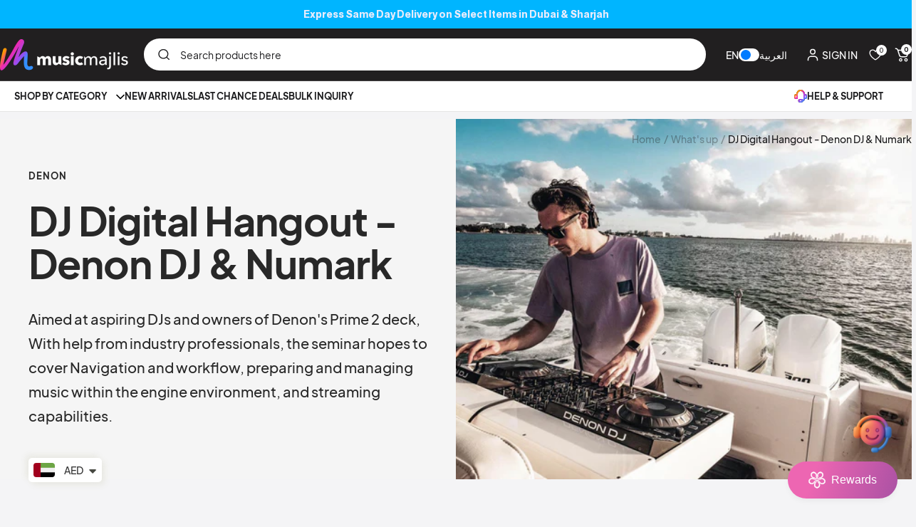

--- FILE ---
content_type: text/html; charset=utf-8
request_url: https://musicmajlis.co/blogs/whats-up/free-webinar-denon-djs
body_size: 64194
content:
<!doctype html><html class="no-js" lang="en" dir="ltr"> 
  <head>

    

    <meta charset="utf-8">
    <meta name="viewport" content="width=device-width, initial-scale=1.0, height=device-height, minimum-scale=1.0, maximum-scale=1.0">
    <meta name="theme-color" content="#211f20">

    <title>DJ Digital Hangout - Denon DJ &amp; Numark</title><meta name="description" content="Aimed at aspiring DJs and owners of Denon&#39;s Prime 2 deck, With help from industry professionals, the seminar hopes to cover Navigation and workflow, preparing and managing music within the engine environment, and streaming capabilities."><link rel="canonical" href="https://musicmajlis.co/blogs/whats-up/free-webinar-denon-djs"><link rel="shortcut icon" href="//musicmajlis.co/cdn/shop/files/new_fevicon_1.png?v=1764335648&width=96" type="image/png"><link rel="preconnect" href="https://cdn.shopify.com">
    <link rel="dns-prefetch" href="https://productreviews.shopifycdn.com">
    <link rel="dns-prefetch" href="https://www.google-analytics.com"><link rel="preconnect" href="https://fonts.shopifycdn.com" crossorigin><link href="//musicmajlis.co/cdn/shop/t/112/assets/font-face.css?v=37609568723095668551768196821" rel="stylesheet" type="text/css" media="all" /> 
    <link href="//musicmajlis.co/cdn/shop/t/112/assets/theme.css?v=48597146785961568981765613420" rel="stylesheet" type="text/css" media="all" />
    <link href="//musicmajlis.co/cdn/shop/t/112/assets/swiper.css?v=23227755284649588371762850650" rel="stylesheet" type="text/css" media="all" />
    <link href="//musicmajlis.co/cdn/shop/t/112/assets/dynamic.css?v=81401836752954497621767676781" rel="stylesheet" type="text/css" media="all" />

    <link rel="preload" as="script" href="//musicmajlis.co/cdn/shop/t/112/assets/vendor.js?v=32643890569905814191762850650">
    <script src="//musicmajlis.co/cdn/shop/t/112/assets/swiper.js?v=168720305826612860211762850650"></script> 
    <link rel="preload" as="script" href="//musicmajlis.co/cdn/shop/t/112/assets/theme.js?v=29925157110139563161762850650"><meta property="og:type" content="article">
  <meta property="og:title" content="DJ Digital Hangout - Denon DJ &amp; Numark"><meta property="og:image" content="http://musicmajlis.co/cdn/shop/articles/dj-digital-hangout-denon-dj-and-numark-musicmajlis.jpg?v=1747306235&width=1024">
  <meta property="og:image:secure_url" content="https://musicmajlis.co/cdn/shop/articles/dj-digital-hangout-denon-dj-and-numark-musicmajlis.jpg?v=1747306235&width=1024">
  <meta property="og:image:width" content="1920">
  <meta property="og:image:height" content="1080"><meta property="og:description" content="Aimed at aspiring DJs and owners of Denon&#39;s Prime 2 deck, With help from industry professionals, the seminar hopes to cover Navigation and workflow, preparing and managing music within the engine environment, and streaming capabilities."><meta property="og:url" content="https://musicmajlis.co/blogs/whats-up/free-webinar-denon-djs">
<meta property="og:site_name" content="MusicMajlis"><meta name="twitter:card" content="summary"><meta name="twitter:title" content="DJ Digital Hangout - Denon DJ & Numark">
  <meta name="twitter:description" content="Aimed at aspiring DJs and owners of Denon&#39;s Prime 2 deck, With help from industry professionals, the seminar hopes to cover Navigation and workflow, preparing and managing music within the engine environment, and streaming capabilities."><meta name="twitter:image" content="https://musicmajlis.co/cdn/shop/articles/dj-digital-hangout-denon-dj-and-numark-musicmajlis.jpg?v=1747306235&width=1200">
  <meta name="twitter:image:alt" content="DJ Digital Hangout - Denon DJ &amp; Numark - MusicMajlis">
    <script type="application/ld+json">{"@context":"http:\/\/schema.org\/","@id":"\/blogs\/whats-up\/free-webinar-denon-djs#article","@type":"Article","mainEntityOfPage":{"@type":"WebPage","@id":"https:\/\/musicmajlis.co\/blogs\/whats-up\/free-webinar-denon-djs"},"articleBody":"Calling all active and aspiring DJs.\n\n\nLed by industry professionals, the hangout aims to cover the latest releases from both brands, as well insight into; navigation, workflow, preparing and managing music within the engine environment and streaming capabilities using Tidal, Soundcloud and Beatport link.\nDenon DJ - Hangout\nSeptember 2, 20204:00 - 5:30 PM (UAE Time)The focus of the hangout will be using Denon's latest releases:\n1. SC6000 and SC6000M Prime DJ Media Players2. X1850 Prime DJ Mixer 3. Prime 2 - Professional Two-Deck Smart DJ Console w\/ 7” Touchscreen4. Prime Go - Professional battery-powered portable DJ system with Wi-Fi streaming\nYou can expect an overview of the new hardware and the engine OS software - Engine Prime 1.5, including tips on navigation and workflow, and streaming options.\n\n\nThe focus of the hangout will be using Numark's latest Serato compatible DJ Controllers:1. Mixtrack Platinum FX2. Mixtrack Pro FX\nThe hangout will be around the topics of answering popular questions of beginner and intermediate DJs, namely: Which features benefit your journey into DJ'ing, how to expand your music library, streaming from Serato, and covering an overview of the new hardware features.\nDJing is a rapidly growing space, and there are new products and technologies being released every couple of months. The Denon and Numark Hangouts will be a great opportunity to get abreast with the latest happenings as well as gain some tips if you're looking to explore the art.\nIf you're considering to pick up some DJ Gear, check out our range of DJ Controllers, DJ Mixers, DJ Media Players, Turntables \u0026amp; Vinyl, DJ Headphones as well as our variety of DJ Accessories including Cases, Stands, Faders, and moreWe offer the widest variety of DJ equipment, the fairest prices, and the most friendly service in the UAE and the Middle East. We deliver across Dubai, Abu Dhabi, Sharjah, other Emirates, Muscat, Oman, Saudi Arabia, Kuwait, and Bahrain. \nFeel free to also get in touch with our in-house experts if you're unsure about products or features, and they would be happy to guide you through various price range and skill level options.\n\n______________________________________________\n\n\nWe are building a community of musicians and creators in the Middle East – those not afraid to follow their dreams and expand creative horizons. One way we support and empower aspiring, active creators on their journey is by sharing a variety of content and information across essential topics in this complex and exciting industry of musical instruments and content creation gear.\nWhen you're looking to pick up instruments or music and sound gear, get in touch with us for recommendations, the latest information on new and discontinued models, as well as sales and promotions. Whether you’re looking for a guitar, a keyboard, a piano, a drum kit, studio recording equipment, music production tools, or DJ gear – we can promise the widest variety, knowledgeable advice and the lowest prices across Dubai, Abu Dhabi, Sharjah, UAE, the Sultanate of Oman, the Kingdom of Bahrain, the State of Kuwait, and the Kingdom of Saudi Arabia.","headline":"DJ Digital Hangout - Denon DJ \u0026 Numark","description":"Aimed at aspiring DJs and owners of Denon's Prime 2 deck, With help from industry professionals, the seminar hopes to cover Navigation and workflow, preparing and managing music within the engine environment, and streaming capabilities.","image":"https:\/\/musicmajlis.co\/cdn\/shop\/articles\/dj-digital-hangout-denon-dj-and-numark-musicmajlis.jpg?v=1747306235\u0026width=1920","datePublished":"2020-08-27T17:25:00+04:00","dateModified":"2025-02-13T16:30:00+04:00","author":{"@type":"Person","name":"Ayush Narayanan"},"publisher":{"@type":"Organization","name":"MusicMajlis"}}</script><script type="application/ld+json">
  {
    "@context": "https://schema.org",
    "@type": "BreadcrumbList",
    "itemListElement": [{
        "@type": "ListItem",
        "position": 1,
        "name": "Home",
        "item": "https://musicmajlis.co"
      },{
            "@type": "ListItem",
            "position": 2,
            "name": "What's up",
            "item": "https://musicmajlis.co/blogs/whats-up"
          }, {
            "@type": "ListItem",
            "position": 3,
            "name": "What's up",
            "item": "https://musicmajlis.co/blogs/whats-up/free-webinar-denon-djs"
          }]
  }
</script>
    <link rel="preload" href="//musicmajlis.co/cdn/fonts/martel/martel_n7.fd586d855a959d2ae6dbe23efad1ed0c407b995b.woff2" as="font" type="font/woff2" crossorigin><link rel="preload" href="//musicmajlis.co/cdn/fonts/martel/martel_n4.7f3a0e89339905807ef0a6f5a7a97e9baf07b7cb.woff2" as="font" type="font/woff2" crossorigin><style>
  /* Typography (heading) */
  @font-face {
  font-family: Martel;
  font-weight: 700;
  font-style: normal;
  font-display: swap;
  src: url("//musicmajlis.co/cdn/fonts/martel/martel_n7.fd586d855a959d2ae6dbe23efad1ed0c407b995b.woff2") format("woff2"),
       url("//musicmajlis.co/cdn/fonts/martel/martel_n7.e40364f05698142f55b904760c9b04d4895d41e0.woff") format("woff");
}

/* Typography (body) */
  @font-face {
  font-family: Martel;
  font-weight: 400;
  font-style: normal;
  font-display: swap;
  src: url("//musicmajlis.co/cdn/fonts/martel/martel_n4.7f3a0e89339905807ef0a6f5a7a97e9baf07b7cb.woff2") format("woff2"),
       url("//musicmajlis.co/cdn/fonts/martel/martel_n4.237382cbd95c5ce1df4fd8c6597b8d50648e0fbf.woff") format("woff");
}

@font-face {
  font-family: Martel;
  font-weight: 600;
  font-style: normal;
  font-display: swap;
  src: url("//musicmajlis.co/cdn/fonts/martel/martel_n6.a2f3ac925e3f5ee4656f94a67cc52d5a891c84c0.woff2") format("woff2"),
       url("//musicmajlis.co/cdn/fonts/martel/martel_n6.f28cb6c18bf79f29ce71227557fdad3ebe664292.woff") format("woff");
}

:root {--heading-color: 28, 28, 30;
    --text-color: 74, 74, 79;
    --background: 244, 244, 246;
    --secondary-background: 245, 241, 236;
    --border-color: 219, 219, 221;
    --border-color-darker: 176, 176, 179;
    --success-color: 46, 158, 123;
    --success-background: 204, 227, 221;
    --error-color: 222, 42, 42;
    --error-background: 242, 230, 232;
    --primary-button-background: 141, 85, 255;
    --primary-button-text-color: 255, 255, 255;
    --secondary-button-background: 11, 109, 243;
    --secondary-button-text-color: 255, 255, 255;
    --product-star-rating: 242, 185, 38;
    --product-on-sale-accent: 245, 177, 0;
    --product-sold-out-accent: 111, 113, 155;
    --product-custom-label-background: 64, 93, 230;
    --product-custom-label-text-color: 255, 255, 255;
    --product-custom-label-2-background: 243, 229, 182;
    --product-custom-label-2-text-color: 0, 0, 0;
    --product-low-stock-text-color: 222, 42, 42;
    --product-in-stock-text-color: 46, 158, 123;
    --loading-bar-background: 74, 74, 79;
    --card_product_btn_bgcolor: #6c58b7;
    --card_product_btn_text_color: #fff;

    /* We duplicate some "base" colors as root colors, which is useful to use on drawer elements or popover without. Those should not be overridden to avoid issues */
    --root-heading-color: 28, 28, 30;
    --root-text-color: 74, 74, 79;
    --root-background: 244, 244, 246;
    --root-border-color: 219, 219, 221;
    --root-primary-button-background: 141, 85, 255;
    --root-primary-button-text-color: 255, 255, 255;

    --base-font-size: 15px;
    --heading-font-family: Martel, serif;
    --heading-font-weight: 700;
    --heading-font-style: normal;
    --heading-text-transform: normal;
    --text-font-family: Martel, serif;
    --text-font-weight: 400;
    --text-font-style: normal;
    --text-font-bold-weight: 600;

    /* Typography (font size) */
    --heading-xxsmall-font-size: 11px;
    --heading-xsmall-font-size: 11px;
    --heading-small-font-size: 12px;
    --heading-large-font-size: 36px;
    --heading-h1-font-size: 36px;
    --heading-h2-font-size: 30px;
    --heading-h3-font-size: 26px;
    --heading-h4-font-size: 24px;
    --heading-h5-font-size: 20px;
    --heading-h6-font-size: 16px;

    /* Control the look and feel of the theme by changing radius of various elements */
    --button-border-radius: 30px;
    --block-border-radius: 8px;
    --block-border-radius-reduced: 4px;
    --color-swatch-border-radius: 100%;

    /* Button size */
    --button-height: 48px;
    --button-small-height: 40px;

    /* Form related */
    --form-input-field-height: 45px;
    --form-input-gap: 16px;
    --form-submit-margin: 24px;

    /* Product listing related variables */
    --product-list-block-spacing: 32px;

    /* Video related */
    --play-button-background: 244, 244, 246;
    --play-button-arrow: 74, 74, 79;

    /* RTL support */
    --transform-logical-flip: 1;
    --transform-origin-start: left;
    --transform-origin-end: right;

    /* Other */ 
    --zoom-cursor-svg-url: url(//musicmajlis.co/cdn/shop/t/112/assets/zoom-cursor.svg?v=178898040923107610951762850650);
    --arrow-right-svg-url: url(//musicmajlis.co/cdn/shop/t/112/assets/arrow-right.svg?v=51356668893773027221762850650);
    --arrow-left-svg-url: url(//musicmajlis.co/cdn/shop/t/112/assets/arrow-left.svg?v=7969642576007284581762850650);

    /*** product card tag badges color schema ***/
    --express-tag-bg-color:#00b5ff;
    --express-tag-text-color:#ffffff; 
    --bestseller-tag-bg-color:#8d55ff;
    --bestseller-tag-text-color:#ffffff;
    --new-tag-bg-color:#ff23a7;
    --new-tag-text-color:#fff;
    --discounted-tag-bg-color:#F5B100;
    --discounted-tag-text-color:#000;
    --wishlist-icon-bg-color:#ffedf8;
    --wishlist-icon-color:#FF23A7;

    /* Some useful variables that we can reuse in our CSS. Some explanation are needed for some of them:
       - container-max-width-minus-gutters: represents the container max width without the edge gutters
       - container-outer-width: considering the screen width, represent all the space outside the container
       - container-outer-margin: same as container-outer-width but get set to 0 inside a container
       - container-inner-width: the effective space inside the container (minus gutters)
       - grid-column-width: represents the width of a single column of the grid
       - vertical-breather: this is a variable that defines the global "spacing" between sections, and inside the section
                            to create some "breath" and minimum spacing
     */
    --container-max-width: 1460px;
    --container-gutter: 24px;
    --container-max-width-minus-gutters: calc(var(--container-max-width) - (var(--container-gutter)) * 2);
    --container-outer-width: max(calc((100vw - var(--container-max-width-minus-gutters)) / 2), var(--container-gutter));
    --container-outer-margin: var(--container-outer-width);
    --container-inner-width: calc(100vw - var(--container-outer-width) * 2);

    --grid-column-count: 10;
    --grid-gap: 24px;
    --grid-column-width: calc((100vw - var(--container-outer-width) * 2 - var(--grid-gap) * (var(--grid-column-count) - 1)) / var(--grid-column-count));

    --vertical-breather: 48px;
    --vertical-breather-tight: 48px;

    /* Shopify related variables */
    --payment-terms-background-color: #f4f4f6;
  }

  @media screen and (min-width: 741px) {
    :root {
      --container-gutter: 40px;
      --grid-column-count: 20;
      --vertical-breather: 64px;
      --vertical-breather-tight: 64px;

      /* Typography (font size) */
      --heading-xsmall-font-size: 12px;
      --heading-small-font-size: 13px;
      --heading-large-font-size: 52px;
      --heading-h1-font-size: 48px;
      --heading-h2-font-size: 38px;
      --heading-h3-font-size: 32px;
      --heading-h4-font-size: 24px;
      --heading-h5-font-size: 20px;
      --heading-h6-font-size: 18px;

      /* Form related */
      --form-input-field-height: 45px;
      --form-submit-margin: 32px;

      /* Button size */
      --button-height: 52px;
      --button-small-height: 44px;
    }
  }

  @media screen and (min-width: 1200px) {
    :root {
      --vertical-breather: 80px;
      --vertical-breather-tight: 64px;
      --product-list-block-spacing: 48px;

      /* Typography */
      --heading-large-font-size: 64px;
      --heading-h1-font-size: 56px;
      --heading-h2-font-size: 48px;
      --heading-h3-font-size: 36px;
      --heading-h4-font-size: 30px;
      --heading-h5-font-size: 24px;
      --heading-h6-font-size: 18px;
    }
  }

  @media screen and (min-width:1600px) {
    :root {
      --vertical-breather: 90px;
      --vertical-breather-tight: 64px;
    }
  }
</style>
    <script>
  // This allows to expose several variables to the global scope, to be used in scripts
  window.themeVariables = {
    settings: {
      direction: "ltr",
      pageType: "article",
      cartCount: 0,
      moneyFormat: "\u003cspan class=money\u003eDhs {{amount}}\u003c\/span\u003e",
      moneyWithCurrencyFormat: "\u003cspan class=money\u003eDhs {{amount}} AED\u003c\/span\u003e",
      showVendor: false,
      discountMode: "percentage",
      currencyCodeEnabled: false,
      cartType: "page",
      cartCurrency: "AED",
      mobileZoomFactor: 2.5
    },

    routes: {
      host: "musicmajlis.co",
      rootUrl: "\/",
      rootUrlWithoutSlash: '',
      cartUrl: "\/cart",
      cartAddUrl: "\/cart\/add",
      cartChangeUrl: "\/cart\/change",
      searchUrl: "\/search",
      predictiveSearchUrl: "\/search\/suggest",
      productRecommendationsUrl: "\/recommendations\/products"
    },

    strings: {
      accessibilityDelete: "Delete",
      accessibilityClose: "Close",
      collectionSoldOut: "Sold out",
      collectionDiscount: "@savings@ OFF",
      productSalePrice: "Sale price",
      productRegularPrice: "Regular price",
      productFormUnavailable: "Unavailable",
      productFormSoldOut: "Sold out",
      productFormPreOrder: "Pre-order",
      productFormAddToCart: "Add to cart",
      searchNoResults: "No results could be found.",
      searchNewSearch: "New search",
      searchProducts: "Products",
      searchArticles: "Journal",
      searchPages: "Pages",
      searchCollections: "Collections",
      cartViewCart: "View cart",
      cartItemAdded: "Item added to your cart!",
      cartItemAddedShort: "Added to your cart!",
      cartAddOrderNote: "Add order note",
      cartEditOrderNote: "Edit order note",
      shippingEstimatorNoResults: "Sorry, we do not ship to your address.",
      shippingEstimatorOneResult: "There is one shipping rate for your address:",
      shippingEstimatorMultipleResults: "There are several shipping rates for your address:",
      shippingEstimatorError: "One or more error occurred while retrieving shipping rates:"
    },

    libs: {
      flickity: "\/\/musicmajlis.co\/cdn\/shop\/t\/112\/assets\/flickity.js?v=53701189987962726461762850650",
      photoswipe: "\/\/musicmajlis.co\/cdn\/shop\/t\/112\/assets\/photoswipe.js?v=132268647426145925301762850650",
      qrCode: "\/\/musicmajlis.co\/cdn\/shopifycloud\/storefront\/assets\/themes_support\/vendor\/qrcode-3f2b403b.js"
    },

    breakpoints: {
      phone: 'screen and (max-width: 740px)',
      tablet: 'screen and (min-width: 741px) and (max-width: 999px)',
      tabletAndUp: 'screen and (min-width: 741px)',
      pocket: 'screen and (max-width: 999px)',
      lap: 'screen and (min-width: 1000px) and (max-width: 1199px)',
      lapAndUp: 'screen and (min-width: 1000px)',
      desktop: 'screen and (min-width: 1200px)',
      wide: 'screen and (min-width: 1400px)'
    }
  };

  window.addEventListener('pageshow', async () => {
    const cartContent = await (await fetch(`${window.themeVariables.routes.cartUrl}.js`, {cache: 'reload'})).json();
    document.documentElement.dispatchEvent(new CustomEvent('cart:refresh', {detail: {cart: cartContent}}));
  });

  if ('noModule' in HTMLScriptElement.prototype) {
    // Old browsers (like IE) that does not support module will be considered as if not executing JS at all
    document.documentElement.className = document.documentElement.className.replace('no-js', 'js');

    requestAnimationFrame(() => {
      const viewportHeight = (window.visualViewport ? window.visualViewport.height : document.documentElement.clientHeight);
      document.documentElement.style.setProperty('--window-height',viewportHeight + 'px');
    });
  }</script>

    <link rel="stylesheet" href="//musicmajlis.co/cdn/shop/t/112/assets/theme.css?v=48597146785961568981765613420">

    <script src="//musicmajlis.co/cdn/shop/t/112/assets/vendor.js?v=32643890569905814191762850650" defer></script>
    <script src="//musicmajlis.co/cdn/shop/t/112/assets/theme.js?v=29925157110139563161762850650" defer></script>
    <script src="//musicmajlis.co/cdn/shop/t/112/assets/custom.js?v=62626900874700110561764050009" defer></script>
    <script src="//musicmajlis.co/cdn/shop/t/112/assets/ajaxinate.min.js?v=179145812951705325621762850650" defer></script>
  
    <script>window.performance && window.performance.mark && window.performance.mark('shopify.content_for_header.start');</script><meta name="google-site-verification" content="tIUeo3f4YOdq1ndX0uYUCGxSZ_zI-krTDg08QkNIMIY">
<meta name="facebook-domain-verification" content="dij57piybiff9xx3syz1fvjfnuax7x">
<meta name="google-site-verification" content="aIagA0udOOwRxciCiSLBFCGGdK5Cm5nRd85NntkTrW4">
<meta name="google-site-verification" content="tIUeo3f4YOdq1ndX0uYUCGxSZ_zI-krTDg08QkNIMIY">
<meta id="shopify-digital-wallet" name="shopify-digital-wallet" content="/28144402516/digital_wallets/dialog">
<link rel="alternate" type="application/atom+xml" title="Feed" href="/blogs/whats-up.atom" />
<script async="async" src="/checkouts/internal/preloads.js?locale=en-AE"></script>
<script id="shopify-features" type="application/json">{"accessToken":"eb66d4932fc161d913e84017e70300c4","betas":["rich-media-storefront-analytics"],"domain":"musicmajlis.co","predictiveSearch":true,"shopId":28144402516,"locale":"en"}</script>
<script>var Shopify = Shopify || {};
Shopify.shop = "musicmajlistest.myshopify.com";
Shopify.locale = "en";
Shopify.currency = {"active":"AED","rate":"1.0"};
Shopify.country = "AE";
Shopify.theme = {"name":"Focal-DD-Development-Adjustments","id":138539991124,"schema_name":"Focal","schema_version":"12.7.0","theme_store_id":714,"role":"main"};
Shopify.theme.handle = "null";
Shopify.theme.style = {"id":null,"handle":null};
Shopify.cdnHost = "musicmajlis.co/cdn";
Shopify.routes = Shopify.routes || {};
Shopify.routes.root = "/";</script>
<script type="module">!function(o){(o.Shopify=o.Shopify||{}).modules=!0}(window);</script>
<script>!function(o){function n(){var o=[];function n(){o.push(Array.prototype.slice.apply(arguments))}return n.q=o,n}var t=o.Shopify=o.Shopify||{};t.loadFeatures=n(),t.autoloadFeatures=n()}(window);</script>
<script id="shop-js-analytics" type="application/json">{"pageType":"article"}</script>
<script defer="defer" async type="module" src="//musicmajlis.co/cdn/shopifycloud/shop-js/modules/v2/client.init-shop-cart-sync_C5BV16lS.en.esm.js"></script>
<script defer="defer" async type="module" src="//musicmajlis.co/cdn/shopifycloud/shop-js/modules/v2/chunk.common_CygWptCX.esm.js"></script>
<script type="module">
  await import("//musicmajlis.co/cdn/shopifycloud/shop-js/modules/v2/client.init-shop-cart-sync_C5BV16lS.en.esm.js");
await import("//musicmajlis.co/cdn/shopifycloud/shop-js/modules/v2/chunk.common_CygWptCX.esm.js");

  window.Shopify.SignInWithShop?.initShopCartSync?.({"fedCMEnabled":true,"windoidEnabled":true});

</script>
<script>(function() {
  var isLoaded = false;
  function asyncLoad() {
    if (isLoaded) return;
    isLoaded = true;
    var urls = ["https:\/\/seo.apps.avada.io\/scripttag\/avada-seo-installed.js?shop=musicmajlistest.myshopify.com","https:\/\/cdn1.avada.io\/flying-pages\/module.js?shop=musicmajlistest.myshopify.com","https:\/\/cdn.nfcube.com\/instafeed-80b2e9c2fda87da3c129cc0ac747da47.js?shop=musicmajlistest.myshopify.com"];
    for (var i = 0; i < urls.length; i++) {
      var s = document.createElement('script');
      s.type = 'text/javascript';
      s.async = true;
      s.src = urls[i];
      var x = document.getElementsByTagName('script')[0];
      x.parentNode.insertBefore(s, x);
    }
  };
  if(window.attachEvent) {
    window.attachEvent('onload', asyncLoad);
  } else {
    window.addEventListener('load', asyncLoad, false);
  }
})();</script>
<script id="__st">var __st={"a":28144402516,"offset":14400,"reqid":"4c18abc6-5531-4535-a56c-870b1c0bbbc5-1768618443","pageurl":"musicmajlis.co\/blogs\/whats-up\/free-webinar-denon-djs","s":"articles-387318644820","u":"6d247076f663","p":"article","rtyp":"article","rid":387318644820};</script>
<script>window.ShopifyPaypalV4VisibilityTracking = true;</script>
<script id="captcha-bootstrap">!function(){'use strict';const t='contact',e='account',n='new_comment',o=[[t,t],['blogs',n],['comments',n],[t,'customer']],c=[[e,'customer_login'],[e,'guest_login'],[e,'recover_customer_password'],[e,'create_customer']],r=t=>t.map((([t,e])=>`form[action*='/${t}']:not([data-nocaptcha='true']) input[name='form_type'][value='${e}']`)).join(','),a=t=>()=>t?[...document.querySelectorAll(t)].map((t=>t.form)):[];function s(){const t=[...o],e=r(t);return a(e)}const i='password',u='form_key',d=['recaptcha-v3-token','g-recaptcha-response','h-captcha-response',i],f=()=>{try{return window.sessionStorage}catch{return}},m='__shopify_v',_=t=>t.elements[u];function p(t,e,n=!1){try{const o=window.sessionStorage,c=JSON.parse(o.getItem(e)),{data:r}=function(t){const{data:e,action:n}=t;return t[m]||n?{data:e,action:n}:{data:t,action:n}}(c);for(const[e,n]of Object.entries(r))t.elements[e]&&(t.elements[e].value=n);n&&o.removeItem(e)}catch(o){console.error('form repopulation failed',{error:o})}}const l='form_type',E='cptcha';function T(t){t.dataset[E]=!0}const w=window,h=w.document,L='Shopify',v='ce_forms',y='captcha';let A=!1;((t,e)=>{const n=(g='f06e6c50-85a8-45c8-87d0-21a2b65856fe',I='https://cdn.shopify.com/shopifycloud/storefront-forms-hcaptcha/ce_storefront_forms_captcha_hcaptcha.v1.5.2.iife.js',D={infoText:'Protected by hCaptcha',privacyText:'Privacy',termsText:'Terms'},(t,e,n)=>{const o=w[L][v],c=o.bindForm;if(c)return c(t,g,e,D).then(n);var r;o.q.push([[t,g,e,D],n]),r=I,A||(h.body.append(Object.assign(h.createElement('script'),{id:'captcha-provider',async:!0,src:r})),A=!0)});var g,I,D;w[L]=w[L]||{},w[L][v]=w[L][v]||{},w[L][v].q=[],w[L][y]=w[L][y]||{},w[L][y].protect=function(t,e){n(t,void 0,e),T(t)},Object.freeze(w[L][y]),function(t,e,n,w,h,L){const[v,y,A,g]=function(t,e,n){const i=e?o:[],u=t?c:[],d=[...i,...u],f=r(d),m=r(i),_=r(d.filter((([t,e])=>n.includes(e))));return[a(f),a(m),a(_),s()]}(w,h,L),I=t=>{const e=t.target;return e instanceof HTMLFormElement?e:e&&e.form},D=t=>v().includes(t);t.addEventListener('submit',(t=>{const e=I(t);if(!e)return;const n=D(e)&&!e.dataset.hcaptchaBound&&!e.dataset.recaptchaBound,o=_(e),c=g().includes(e)&&(!o||!o.value);(n||c)&&t.preventDefault(),c&&!n&&(function(t){try{if(!f())return;!function(t){const e=f();if(!e)return;const n=_(t);if(!n)return;const o=n.value;o&&e.removeItem(o)}(t);const e=Array.from(Array(32),(()=>Math.random().toString(36)[2])).join('');!function(t,e){_(t)||t.append(Object.assign(document.createElement('input'),{type:'hidden',name:u})),t.elements[u].value=e}(t,e),function(t,e){const n=f();if(!n)return;const o=[...t.querySelectorAll(`input[type='${i}']`)].map((({name:t})=>t)),c=[...d,...o],r={};for(const[a,s]of new FormData(t).entries())c.includes(a)||(r[a]=s);n.setItem(e,JSON.stringify({[m]:1,action:t.action,data:r}))}(t,e)}catch(e){console.error('failed to persist form',e)}}(e),e.submit())}));const S=(t,e)=>{t&&!t.dataset[E]&&(n(t,e.some((e=>e===t))),T(t))};for(const o of['focusin','change'])t.addEventListener(o,(t=>{const e=I(t);D(e)&&S(e,y())}));const B=e.get('form_key'),M=e.get(l),P=B&&M;t.addEventListener('DOMContentLoaded',(()=>{const t=y();if(P)for(const e of t)e.elements[l].value===M&&p(e,B);[...new Set([...A(),...v().filter((t=>'true'===t.dataset.shopifyCaptcha))])].forEach((e=>S(e,t)))}))}(h,new URLSearchParams(w.location.search),n,t,e,['guest_login'])})(!0,!0)}();</script>
<script integrity="sha256-4kQ18oKyAcykRKYeNunJcIwy7WH5gtpwJnB7kiuLZ1E=" data-source-attribution="shopify.loadfeatures" defer="defer" src="//musicmajlis.co/cdn/shopifycloud/storefront/assets/storefront/load_feature-a0a9edcb.js" crossorigin="anonymous"></script>
<script data-source-attribution="shopify.dynamic_checkout.dynamic.init">var Shopify=Shopify||{};Shopify.PaymentButton=Shopify.PaymentButton||{isStorefrontPortableWallets:!0,init:function(){window.Shopify.PaymentButton.init=function(){};var t=document.createElement("script");t.src="https://musicmajlis.co/cdn/shopifycloud/portable-wallets/latest/portable-wallets.en.js",t.type="module",document.head.appendChild(t)}};
</script>
<script data-source-attribution="shopify.dynamic_checkout.buyer_consent">
  function portableWalletsHideBuyerConsent(e){var t=document.getElementById("shopify-buyer-consent"),n=document.getElementById("shopify-subscription-policy-button");t&&n&&(t.classList.add("hidden"),t.setAttribute("aria-hidden","true"),n.removeEventListener("click",e))}function portableWalletsShowBuyerConsent(e){var t=document.getElementById("shopify-buyer-consent"),n=document.getElementById("shopify-subscription-policy-button");t&&n&&(t.classList.remove("hidden"),t.removeAttribute("aria-hidden"),n.addEventListener("click",e))}window.Shopify?.PaymentButton&&(window.Shopify.PaymentButton.hideBuyerConsent=portableWalletsHideBuyerConsent,window.Shopify.PaymentButton.showBuyerConsent=portableWalletsShowBuyerConsent);
</script>
<script data-source-attribution="shopify.dynamic_checkout.cart.bootstrap">document.addEventListener("DOMContentLoaded",(function(){function t(){return document.querySelector("shopify-accelerated-checkout-cart, shopify-accelerated-checkout")}if(t())Shopify.PaymentButton.init();else{new MutationObserver((function(e,n){t()&&(Shopify.PaymentButton.init(),n.disconnect())})).observe(document.body,{childList:!0,subtree:!0})}}));
</script>

<script>window.performance && window.performance.mark && window.performance.mark('shopify.content_for_header.end');</script>

    

  <!-- BEGIN app block: shopify://apps/flair/blocks/init/51d5ae10-f90f-4540-9ec6-f09f14107bf4 --><!-- BEGIN app snippet: init --><script>  (function() {    function l(url, onload) {      var script = document.createElement("script");      script.src = url;      script.async = true;      script.onload = onload;      document.head.appendChild(script);    }function g3() {      let d ={"config":{  "storefront_token":"15fcd3be32ae2df007a6a8c513505a49",  "_":1},"current":{"collection_id":"",  "country":"AE",  "currency":"AED","money_format":"\u003cspan class=money\u003eDhs {{amount}}\u003c\/span\u003e",  "page_type":"article",  "product_id":"",  "shopify_domain":"musicmajlistest.myshopify.com",  "_":1}};      l("https://cdn.shopify.com/extensions/019a7387-b640-7f63-aab2-9805ebe6be4c/flair-theme-app-38/assets/flair_gen3.js", () => {        FlairApp.init(d);      });    }g3();})()</script><!-- END app snippet --><!-- generated: 2026-01-17 06:54:03 +0400 -->

<!-- END app block --><!-- BEGIN app block: shopify://apps/oxi-social-login/blocks/social-login-embed/24ad60bc-8f09-42fa-807e-e5eda0fdae17 -->


<script>
    
        var vt = '1768219531';
    
        var oxi_data_scheme = 'light';
        if (document.querySelector('html').hasAttribute('data-scheme')) {
            oxi_data_scheme = document.querySelector('html').getAttribute('data-scheme');
        }
    function wfete(selector) {
    return new Promise(resolve => {
    if (document.querySelector(selector)) {
      return resolve(document.querySelector(selector));
    }

    const observer = new MutationObserver(() => {
      if (document.querySelector(selector)) {
        resolve(document.querySelector(selector));
        observer.disconnect();
      }
    });

    observer.observe(document.body, {
      subtree: true,
      childList: true,
    });
    });
  }
  async function oxi_init() {
    const data = await getOConfig();
  }
  function getOConfig() {
    var script = document.createElement('script');
    script.src = '//social-login.oxiapps.com/init.json?shop=musicmajlistest.myshopify.com&vt='+vt+'&callback=jQuery111004090950169811405_1543664809199';
    script.setAttribute('rel','nofollow');
    document.head.appendChild(script);
  }
  function jQuery111004090950169811405_1543664809199(p) {
        var shop_locale = "";
        if (typeof Shopify !== 'undefined' && typeof Shopify.locale !== 'undefined') {
            shop_locale = "&locale="+Shopify.locale;
    }
    if (p.m == "1") {
      if (typeof oxi_initialized === 'undefined') {
        var oxi_initialized = true;
        //vt = parseInt(p.v);
        vt = parseInt(vt);

                var elem = document.createElement("link");
                elem.setAttribute("type", "text/css");
                elem.setAttribute("rel", "stylesheet");
                elem.setAttribute("href", "https://cdn.shopify.com/extensions/019a9bbf-e6d9-7768-bf83-c108720b519c/embedded-social-login-54/assets/remodal.css");
                document.getElementsByTagName("head")[0].appendChild(elem);


        var newScript = document.createElement('script');
        newScript.type = 'text/javascript';
        newScript.src = 'https://cdn.shopify.com/extensions/019a9bbf-e6d9-7768-bf83-c108720b519c/embedded-social-login-54/assets/osl.min.js';
        document.getElementsByTagName('head')[0].appendChild(newScript);
      }
    } else {
      const intervalID = setInterval(() => {
        if (document.querySelector('body')) {
            clearInterval(intervalID);

            opa = ['form[action*="account/login"]', 'form[action$="account"]'];
            opa.forEach(e => {
                wfete(e).then(element => {
                    if (typeof oxi_initialized === 'undefined') {
                        var oxi_initialized = true;
                        console.log("Oxi Social Login Initialized");
                        if (p.i == 'y') {
                            var list = document.querySelectorAll(e);
                            var oxi_list_length = 0;
                            if (list.length > 0) {
                                //oxi_list_length = 3;
                                oxi_list_length = list.length;
                            }
                            for(var osli1 = 0; osli1 < oxi_list_length; osli1++) {
                                if (list[osli1].querySelector('[value="guest_login"]')) {
                                } else {
                                if ( list[osli1].querySelectorAll('.oxi-social-login').length <= 0 && list[osli1].querySelectorAll('.oxi_social_wrapper').length <= 0 ) {
                                    var osl_checkout_url = '';
                                    if (list[osli1].querySelector('[name="checkout_url"]') !== null) {
                                        osl_checkout_url = '&osl_checkout_url='+list[osli1].querySelector('[name="checkout_url"]').value;
                                    }
                                    osl_checkout_url = osl_checkout_url.replace(/<[^>]*>/g, '').trim();
                                    list[osli1].insertAdjacentHTML(p.p, '<div class="oxi_social_wrapper" style="'+p.c+'"><iframe id="social_login_frame" class="social_login_frame" title="Social Login" src="https://social-login.oxiapps.com/widget?site='+p.s+'&vt='+vt+shop_locale+osl_checkout_url+'&scheme='+oxi_data_scheme+'" style="width:100%;max-width:100%;padding-top:0px;margin-bottom:5px;border:0px;height:'+p.h+'px;" scrolling=no></iframe></div>');
                                }
                                }
                            }
                        }
                    }
                });
            });

            wfete('#oxi-social-login').then(element => {
                document.getElementById('oxi-social-login').innerHTML="<iframe id='social_login_frame' class='social_login_frame' title='Social Login' src='https://social-login.oxiapps.com/widget?site="+p.s+"&vt="+vt+shop_locale+"&scheme="+oxi_data_scheme+"' style='width:100%;max-width:100%;padding-top:0px;margin-bottom:5px;border:0px;height:"+p.h+"px;' scrolling=no></iframe>";
            });
            wfete('.oxi-social-login').then(element => {
                var oxi_elms = document.querySelectorAll(".oxi-social-login");
                oxi_elms.forEach((oxi_elm) => {
                            oxi_elm.innerHTML="<iframe id='social_login_frame' class='social_login_frame' title='Social Login' src='https://social-login.oxiapps.com/widget?site="+p.s+"&vt="+vt+shop_locale+"&scheme="+oxi_data_scheme+"' style='width:100%;max-width:100%;padding-top:0px;margin-bottom:5px;border:0px;height:"+p.h+"px;' scrolling=no></iframe>";
                });
            });
        }
      }, 100);
    }

    var o_resized = false;
    var oxi_response = function(event) {
      if (event.origin+'/'=="https://social-login.oxiapps.com/") {
                if (event.data.action == "loaded") {
                    event.source.postMessage({
                        action:'getParentUrl',parentUrl: window.location.href+''
                    },"*");
                }

        var message = event.data+'';
        var key = message.split(':')[0];
        var value = message.split(':')[1];
        if (key=="height") {
          var oxi_iframe = document.getElementById('social_login_frame');
          if (oxi_iframe && !o_resized) {
            o_resized = true;
            oxi_iframe.style.height = value + "px";
          }
        }
      }
    };
    if (window.addEventListener) {
      window.addEventListener('message', oxi_response, false);
    } else {
      window.attachEvent("onmessage", oxi_response);
    }
  }
  oxi_init();
</script>


<!-- END app block --><!-- BEGIN app block: shopify://apps/judge-me-reviews/blocks/judgeme_core/61ccd3b1-a9f2-4160-9fe9-4fec8413e5d8 --><!-- Start of Judge.me Core -->






<link rel="dns-prefetch" href="https://cdnwidget.judge.me">
<link rel="dns-prefetch" href="https://cdn.judge.me">
<link rel="dns-prefetch" href="https://cdn1.judge.me">
<link rel="dns-prefetch" href="https://api.judge.me">

<script data-cfasync='false' class='jdgm-settings-script'>window.jdgmSettings={"pagination":5,"disable_web_reviews":false,"badge_no_review_text":"No reviews","badge_n_reviews_text":"{{ n }} review/reviews","badge_star_color":"#086bff","hide_badge_preview_if_no_reviews":true,"badge_hide_text":true,"enforce_center_preview_badge":false,"widget_title":"{{ product_name }} Reviews","widget_open_form_text":"Write a review","widget_close_form_text":"Cancel review","widget_refresh_page_text":"Refresh page","widget_summary_text":"Based on {{ number_of_reviews }} review/reviews","widget_no_review_text":"Be the first to write a review","widget_name_field_text":"Display name","widget_verified_name_field_text":"Verified Name (public)","widget_name_placeholder_text":"Display name","widget_required_field_error_text":"This field is required.","widget_email_field_text":"Email address","widget_verified_email_field_text":"Verified Email (private, can not be edited)","widget_email_placeholder_text":"Your email address","widget_email_field_error_text":"Please enter a valid email address.","widget_rating_field_text":"Rating","widget_review_title_field_text":"Review Title","widget_review_title_placeholder_text":"Give your review a title","widget_review_body_field_text":"Review content","widget_review_body_placeholder_text":"Start writing here...","widget_pictures_field_text":"Picture/Video (optional)","widget_submit_review_text":"Submit Review","widget_submit_verified_review_text":"Submit Verified Review","widget_submit_success_msg_with_auto_publish":"Thank you! Please refresh the page in a few moments to see your review. You can remove or edit your review by logging into \u003ca href='https://judge.me/login' target='_blank' rel='nofollow noopener'\u003eJudge.me\u003c/a\u003e","widget_submit_success_msg_no_auto_publish":"Thank you! Your review will be published as soon as it is approved by the shop admin. You can remove or edit your review by logging into \u003ca href='https://judge.me/login' target='_blank' rel='nofollow noopener'\u003eJudge.me\u003c/a\u003e","widget_show_default_reviews_out_of_total_text":"Showing {{ n_reviews_shown }} out of {{ n_reviews }} reviews.","widget_show_all_link_text":"Show all","widget_show_less_link_text":"Show less","widget_author_said_text":"{{ reviewer_name }} said:","widget_days_text":"{{ n }} days ago","widget_weeks_text":"{{ n }} week/weeks ago","widget_months_text":"{{ n }} month/months ago","widget_years_text":"{{ n }} year/years ago","widget_yesterday_text":"Yesterday","widget_today_text":"Today","widget_replied_text":"\u003e\u003e {{ shop_name }} replied:","widget_read_more_text":"Read more","widget_reviewer_name_as_initial":"","widget_rating_filter_color":"","widget_rating_filter_see_all_text":"See all reviews","widget_sorting_most_recent_text":"Most Recent","widget_sorting_highest_rating_text":"Highest Rating","widget_sorting_lowest_rating_text":"Lowest Rating","widget_sorting_with_pictures_text":"Only Pictures","widget_sorting_most_helpful_text":"Most Helpful","widget_open_question_form_text":"Ask a question","widget_reviews_subtab_text":"Reviews","widget_questions_subtab_text":"Questions","widget_question_label_text":"Question","widget_answer_label_text":"Answer","widget_question_placeholder_text":"Write your question here","widget_submit_question_text":"Submit Question","widget_question_submit_success_text":"Thank you for your question! We will notify you once it gets answered.","widget_star_color":"#086bff","verified_badge_text":"Verified","verified_badge_bg_color":"","verified_badge_text_color":"","verified_badge_placement":"left-of-reviewer-name","widget_review_max_height":2,"widget_hide_border":false,"widget_social_share":true,"widget_thumb":true,"widget_review_location_show":true,"widget_location_format":"country_iso_code","all_reviews_include_out_of_store_products":true,"all_reviews_out_of_store_text":"(out of store)","all_reviews_pagination":100,"all_reviews_product_name_prefix_text":"about","enable_review_pictures":true,"enable_question_anwser":true,"widget_theme":"","review_date_format":"dd/mm/yyyy","default_sort_method":"most-recent","widget_product_reviews_subtab_text":"Product Reviews","widget_shop_reviews_subtab_text":"Shop Reviews","widget_other_products_reviews_text":"Reviews for other products","widget_store_reviews_subtab_text":"Store reviews","widget_no_store_reviews_text":"This store hasn't received any reviews yet","widget_web_restriction_product_reviews_text":"This product hasn't received any reviews yet","widget_no_items_text":"No items found","widget_show_more_text":"Show more","widget_write_a_store_review_text":"Write a Store Review","widget_other_languages_heading":"Reviews in Other Languages","widget_translate_review_text":"Translate review to {{ language }}","widget_translating_review_text":"Translating...","widget_show_original_translation_text":"Show original ({{ language }})","widget_translate_review_failed_text":"Review couldn't be translated.","widget_translate_review_retry_text":"Retry","widget_translate_review_try_again_later_text":"Try again later","show_product_url_for_grouped_product":false,"widget_sorting_pictures_first_text":"Pictures First","show_pictures_on_all_rev_page_mobile":false,"show_pictures_on_all_rev_page_desktop":false,"floating_tab_hide_mobile_install_preference":false,"floating_tab_button_name":"★ Reviews","floating_tab_title":"Let customers speak for us","floating_tab_button_color":"","floating_tab_button_background_color":"","floating_tab_url":"","floating_tab_url_enabled":true,"floating_tab_tab_style":"text","all_reviews_text_badge_text":"{{ shop.metafields.judgeme.all_reviews_rating|round:1 }}/5 based on {{ shop.metafields.judgeme.all_reviews_count }} Verified Reviews.","all_reviews_text_badge_text_branded_style":"{{ shop.metafields.judgeme.all_reviews_rating | round: 1 }} out of 5 stars based on {{ shop.metafields.judgeme.all_reviews_count }} reviews","is_all_reviews_text_badge_a_link":true,"show_stars_for_all_reviews_text_badge":true,"all_reviews_text_badge_url":"","all_reviews_text_style":"text","all_reviews_text_color_style":"judgeme_brand_color","all_reviews_text_color":"#108474","all_reviews_text_show_jm_brand":true,"featured_carousel_show_header":true,"featured_carousel_title":"Let customers speak for us","testimonials_carousel_title":"Customers are saying","videos_carousel_title":"Real customer stories","cards_carousel_title":"Customers are saying","featured_carousel_count_text":"from {{ n }} reviews","featured_carousel_add_link_to_all_reviews_page":false,"featured_carousel_url":"","featured_carousel_show_images":true,"featured_carousel_autoslide_interval":8,"featured_carousel_arrows_on_the_sides":true,"featured_carousel_height":250,"featured_carousel_width":100,"featured_carousel_image_size":0,"featured_carousel_image_height":250,"featured_carousel_arrow_color":"#eeeeee","verified_count_badge_style":"vintage","verified_count_badge_orientation":"horizontal","verified_count_badge_color_style":"judgeme_brand_color","verified_count_badge_color":"#108474","is_verified_count_badge_a_link":true,"verified_count_badge_url":"","verified_count_badge_show_jm_brand":true,"widget_rating_preset_default":5,"widget_first_sub_tab":"product-reviews","widget_show_histogram":true,"widget_histogram_use_custom_color":false,"widget_pagination_use_custom_color":false,"widget_star_use_custom_color":true,"widget_verified_badge_use_custom_color":false,"widget_write_review_use_custom_color":false,"picture_reminder_submit_button":"Upload Pictures","enable_review_videos":false,"mute_video_by_default":false,"widget_sorting_videos_first_text":"Videos First","widget_review_pending_text":"Pending","featured_carousel_items_for_large_screen":4,"social_share_options_order":"Facebook,Twitter","remove_microdata_snippet":true,"disable_json_ld":false,"enable_json_ld_products":false,"preview_badge_show_question_text":true,"preview_badge_no_question_text":"Ask a question","preview_badge_n_question_text":"{{ number_of_questions }} question/questions","qa_badge_show_icon":true,"qa_badge_icon_color":"#6100ff","qa_badge_position":"same-row","remove_judgeme_branding":true,"widget_add_search_bar":false,"widget_search_bar_placeholder":"Search","widget_sorting_verified_only_text":"Verified only","featured_carousel_theme":"gallery","featured_carousel_show_rating":true,"featured_carousel_show_title":true,"featured_carousel_show_body":true,"featured_carousel_show_date":false,"featured_carousel_show_reviewer":true,"featured_carousel_show_product":false,"featured_carousel_header_background_color":"#108474","featured_carousel_header_text_color":"#ffffff","featured_carousel_name_product_separator":"reviewed","featured_carousel_full_star_background":"#108474","featured_carousel_empty_star_background":"#dadada","featured_carousel_vertical_theme_background":"#f9fafb","featured_carousel_verified_badge_enable":false,"featured_carousel_verified_badge_color":"#108474","featured_carousel_border_style":"round","featured_carousel_review_line_length_limit":3,"featured_carousel_more_reviews_button_text":"Read more reviews","featured_carousel_view_product_button_text":"View product","all_reviews_page_load_reviews_on":"scroll","all_reviews_page_load_more_text":"Load More Reviews","disable_fb_tab_reviews":false,"enable_ajax_cdn_cache":false,"widget_public_name_text":"displayed publicly like","default_reviewer_name":"John Smith","default_reviewer_name_has_non_latin":true,"widget_reviewer_anonymous":"Anonymous","medals_widget_title":"Judge.me Review Medals","medals_widget_background_color":"#f9fafb","medals_widget_position":"footer_all_pages","medals_widget_border_color":"#f9fafb","medals_widget_verified_text_position":"left","medals_widget_use_monochromatic_version":false,"medals_widget_elements_color":"#108474","show_reviewer_avatar":true,"widget_invalid_yt_video_url_error_text":"Not a YouTube video URL","widget_max_length_field_error_text":"Please enter no more than {0} characters.","widget_show_country_flag":false,"widget_show_collected_via_shop_app":true,"widget_verified_by_shop_badge_style":"light","widget_verified_by_shop_text":"Verified by Shop","widget_show_photo_gallery":false,"widget_load_with_code_splitting":true,"widget_ugc_install_preference":false,"widget_ugc_title":"Made by us, Shared by you","widget_ugc_subtitle":"Tag us to see your picture featured in our page","widget_ugc_arrows_color":"#ffffff","widget_ugc_primary_button_text":"Buy Now","widget_ugc_primary_button_background_color":"#108474","widget_ugc_primary_button_text_color":"#ffffff","widget_ugc_primary_button_border_width":"0","widget_ugc_primary_button_border_style":"none","widget_ugc_primary_button_border_color":"#108474","widget_ugc_primary_button_border_radius":"25","widget_ugc_secondary_button_text":"Load More","widget_ugc_secondary_button_background_color":"#ffffff","widget_ugc_secondary_button_text_color":"#108474","widget_ugc_secondary_button_border_width":"2","widget_ugc_secondary_button_border_style":"solid","widget_ugc_secondary_button_border_color":"#108474","widget_ugc_secondary_button_border_radius":"25","widget_ugc_reviews_button_text":"View Reviews","widget_ugc_reviews_button_background_color":"#ffffff","widget_ugc_reviews_button_text_color":"#108474","widget_ugc_reviews_button_border_width":"2","widget_ugc_reviews_button_border_style":"solid","widget_ugc_reviews_button_border_color":"#108474","widget_ugc_reviews_button_border_radius":"25","widget_ugc_reviews_button_link_to":"judgeme-reviews-page","widget_ugc_show_post_date":true,"widget_ugc_max_width":"800","widget_rating_metafield_value_type":true,"widget_primary_color":"#108474","widget_enable_secondary_color":false,"widget_secondary_color":"#edf5f5","widget_summary_average_rating_text":"{{ average_rating }} out of 5","widget_media_grid_title":"Customer photos \u0026 videos","widget_media_grid_see_more_text":"See more","widget_round_style":false,"widget_show_product_medals":true,"widget_verified_by_judgeme_text":"Verified by Judge.me","widget_show_store_medals":true,"widget_verified_by_judgeme_text_in_store_medals":"Verified by Judge.me","widget_media_field_exceed_quantity_message":"Sorry, we can only accept {{ max_media }} for one review.","widget_media_field_exceed_limit_message":"{{ file_name }} is too large, please select a {{ media_type }} less than {{ size_limit }}MB.","widget_review_submitted_text":"Review Submitted!","widget_question_submitted_text":"Question Submitted!","widget_close_form_text_question":"Cancel","widget_write_your_answer_here_text":"Write your answer here","widget_enabled_branded_link":true,"widget_show_collected_by_judgeme":true,"widget_reviewer_name_color":"","widget_write_review_text_color":"","widget_write_review_bg_color":"","widget_collected_by_judgeme_text":"collected by Judge.me","widget_pagination_type":"standard","widget_load_more_text":"Load More","widget_load_more_color":"#108474","widget_full_review_text":"Full Review","widget_read_more_reviews_text":"Read More Reviews","widget_read_questions_text":"Read Questions","widget_questions_and_answers_text":"Questions \u0026 Answers","widget_verified_by_text":"Verified by","widget_verified_text":"Verified","widget_number_of_reviews_text":"{{ number_of_reviews }} reviews","widget_back_button_text":"Back","widget_next_button_text":"Next","widget_custom_forms_filter_button":"Filters","custom_forms_style":"vertical","widget_show_review_information":false,"how_reviews_are_collected":"How reviews are collected?","widget_show_review_keywords":false,"widget_gdpr_statement":"How we use your data: We'll only contact you about the review you left, and only if necessary. By submitting your review, you agree to Judge.me's \u003ca href='https://judge.me/terms' target='_blank' rel='nofollow noopener'\u003eterms\u003c/a\u003e, \u003ca href='https://judge.me/privacy' target='_blank' rel='nofollow noopener'\u003eprivacy\u003c/a\u003e and \u003ca href='https://judge.me/content-policy' target='_blank' rel='nofollow noopener'\u003econtent\u003c/a\u003e policies.","widget_multilingual_sorting_enabled":false,"widget_translate_review_content_enabled":false,"widget_translate_review_content_method":"manual","popup_widget_review_selection":"automatically_with_pictures","popup_widget_round_border_style":true,"popup_widget_show_title":true,"popup_widget_show_body":true,"popup_widget_show_reviewer":false,"popup_widget_show_product":true,"popup_widget_show_pictures":true,"popup_widget_use_review_picture":true,"popup_widget_show_on_home_page":true,"popup_widget_show_on_product_page":true,"popup_widget_show_on_collection_page":true,"popup_widget_show_on_cart_page":true,"popup_widget_position":"bottom_left","popup_widget_first_review_delay":5,"popup_widget_duration":5,"popup_widget_interval":5,"popup_widget_review_count":5,"popup_widget_hide_on_mobile":true,"review_snippet_widget_round_border_style":true,"review_snippet_widget_card_color":"#FFFFFF","review_snippet_widget_slider_arrows_background_color":"#FFFFFF","review_snippet_widget_slider_arrows_color":"#000000","review_snippet_widget_star_color":"#108474","show_product_variant":false,"all_reviews_product_variant_label_text":"Variant: ","widget_show_verified_branding":false,"widget_ai_summary_title":"Customers say","widget_ai_summary_disclaimer":"AI-powered review summary based on recent customer reviews","widget_show_ai_summary":false,"widget_show_ai_summary_bg":false,"widget_show_review_title_input":true,"redirect_reviewers_invited_via_email":"review_widget","request_store_review_after_product_review":false,"request_review_other_products_in_order":false,"review_form_color_scheme":"default","review_form_corner_style":"square","review_form_star_color":{},"review_form_text_color":"#333333","review_form_background_color":"#ffffff","review_form_field_background_color":"#fafafa","review_form_button_color":{},"review_form_button_text_color":"#ffffff","review_form_modal_overlay_color":"#000000","review_content_screen_title_text":"How would you rate this product?","review_content_introduction_text":"We would love it if you would share a bit about your experience.","store_review_form_title_text":"How would you rate this store?","store_review_form_introduction_text":"We would love it if you would share a bit about your experience.","show_review_guidance_text":true,"one_star_review_guidance_text":"Poor","five_star_review_guidance_text":"Great","customer_information_screen_title_text":"About you","customer_information_introduction_text":"Please tell us more about you.","custom_questions_screen_title_text":"Your experience in more detail","custom_questions_introduction_text":"Here are a few questions to help us understand more about your experience.","review_submitted_screen_title_text":"Thanks for your review!","review_submitted_screen_thank_you_text":"We are processing it and it will appear on the store soon.","review_submitted_screen_email_verification_text":"Please confirm your email by clicking the link we just sent you. This helps us keep reviews authentic.","review_submitted_request_store_review_text":"Would you like to share your experience of shopping with us?","review_submitted_review_other_products_text":"Would you like to review these products?","store_review_screen_title_text":"Would you like to share your experience of shopping with us?","store_review_introduction_text":"We value your feedback and use it to improve. Please share any thoughts or suggestions you have.","reviewer_media_screen_title_picture_text":"Share a picture","reviewer_media_introduction_picture_text":"Upload a photo to support your review.","reviewer_media_screen_title_video_text":"Share a video","reviewer_media_introduction_video_text":"Upload a video to support your review.","reviewer_media_screen_title_picture_or_video_text":"Share a picture or video","reviewer_media_introduction_picture_or_video_text":"Upload a photo or video to support your review.","reviewer_media_youtube_url_text":"Paste your Youtube URL here","advanced_settings_next_step_button_text":"Next","advanced_settings_close_review_button_text":"Close","modal_write_review_flow":false,"write_review_flow_required_text":"Required","write_review_flow_privacy_message_text":"We respect your privacy.","write_review_flow_anonymous_text":"Post review as anonymous","write_review_flow_visibility_text":"This won't be visible to other customers.","write_review_flow_multiple_selection_help_text":"Select as many as you like","write_review_flow_single_selection_help_text":"Select one option","write_review_flow_required_field_error_text":"This field is required","write_review_flow_invalid_email_error_text":"Please enter a valid email address","write_review_flow_max_length_error_text":"Max. {{ max_length }} characters.","write_review_flow_media_upload_text":"\u003cb\u003eClick to upload\u003c/b\u003e or drag and drop","write_review_flow_gdpr_statement":"We'll only contact you about your review if necessary. By submitting your review, you agree to our \u003ca href='https://judge.me/terms' target='_blank' rel='nofollow noopener'\u003eterms and conditions\u003c/a\u003e and \u003ca href='https://judge.me/privacy' target='_blank' rel='nofollow noopener'\u003eprivacy policy\u003c/a\u003e.","rating_only_reviews_enabled":false,"show_negative_reviews_help_screen":false,"new_review_flow_help_screen_rating_threshold":3,"negative_review_resolution_screen_title_text":"Tell us more","negative_review_resolution_text":"Your experience matters to us. If there were issues with your purchase, we're here to help. Feel free to reach out to us, we'd love the opportunity to make things right.","negative_review_resolution_button_text":"Contact us","negative_review_resolution_proceed_with_review_text":"Leave a review","negative_review_resolution_subject":"Issue with purchase from {{ shop_name }}.{{ order_name }}","preview_badge_collection_page_install_status":false,"widget_review_custom_css":"","preview_badge_custom_css":"","preview_badge_stars_count":"5-stars","featured_carousel_custom_css":"","floating_tab_custom_css":"","all_reviews_widget_custom_css":"","medals_widget_custom_css":"","verified_badge_custom_css":"","all_reviews_text_custom_css":"","transparency_badges_collected_via_store_invite":false,"transparency_badges_from_another_provider":false,"transparency_badges_collected_from_store_visitor":false,"transparency_badges_collected_by_verified_review_provider":false,"transparency_badges_earned_reward":false,"transparency_badges_collected_via_store_invite_text":"Review collected via store invitation","transparency_badges_from_another_provider_text":"Review collected from another provider","transparency_badges_collected_from_store_visitor_text":"Review collected from a store visitor","transparency_badges_written_in_google_text":"Review written in Google","transparency_badges_written_in_etsy_text":"Review written in Etsy","transparency_badges_written_in_shop_app_text":"Review written in Shop App","transparency_badges_earned_reward_text":"Review earned a reward for future purchase","product_review_widget_per_page":10,"widget_store_review_label_text":"Review about the store","checkout_comment_extension_title_on_product_page":"Customer Comments","checkout_comment_extension_num_latest_comment_show":5,"checkout_comment_extension_format":"name_and_timestamp","checkout_comment_customer_name":"last_initial","checkout_comment_comment_notification":true,"preview_badge_collection_page_install_preference":true,"preview_badge_home_page_install_preference":true,"preview_badge_product_page_install_preference":true,"review_widget_install_preference":"","review_carousel_install_preference":false,"floating_reviews_tab_install_preference":"none","verified_reviews_count_badge_install_preference":true,"all_reviews_text_install_preference":true,"review_widget_best_location":true,"judgeme_medals_install_preference":false,"review_widget_revamp_enabled":false,"review_widget_qna_enabled":false,"review_widget_header_theme":"minimal","review_widget_widget_title_enabled":true,"review_widget_header_text_size":"medium","review_widget_header_text_weight":"regular","review_widget_average_rating_style":"compact","review_widget_bar_chart_enabled":true,"review_widget_bar_chart_type":"numbers","review_widget_bar_chart_style":"standard","review_widget_expanded_media_gallery_enabled":false,"review_widget_reviews_section_theme":"standard","review_widget_image_style":"thumbnails","review_widget_review_image_ratio":"square","review_widget_stars_size":"medium","review_widget_verified_badge":"standard_text","review_widget_review_title_text_size":"medium","review_widget_review_text_size":"medium","review_widget_review_text_length":"medium","review_widget_number_of_columns_desktop":3,"review_widget_carousel_transition_speed":5,"review_widget_custom_questions_answers_display":"always","review_widget_button_text_color":"#FFFFFF","review_widget_text_color":"#000000","review_widget_lighter_text_color":"#7B7B7B","review_widget_corner_styling":"soft","review_widget_review_word_singular":"review","review_widget_review_word_plural":"reviews","review_widget_voting_label":"Helpful?","review_widget_shop_reply_label":"Reply from {{ shop_name }}:","review_widget_filters_title":"Filters","qna_widget_question_word_singular":"Question","qna_widget_question_word_plural":"Questions","qna_widget_answer_reply_label":"Answer from {{ answerer_name }}:","qna_content_screen_title_text":"Ask a question about this product","qna_widget_question_required_field_error_text":"Please enter your question.","qna_widget_flow_gdpr_statement":"We'll only contact you about your question if necessary. By submitting your question, you agree to our \u003ca href='https://judge.me/terms' target='_blank' rel='nofollow noopener'\u003eterms and conditions\u003c/a\u003e and \u003ca href='https://judge.me/privacy' target='_blank' rel='nofollow noopener'\u003eprivacy policy\u003c/a\u003e.","qna_widget_question_submitted_text":"Thanks for your question!","qna_widget_close_form_text_question":"Close","qna_widget_question_submit_success_text":"We’ll notify you by email when your question is answered.","all_reviews_widget_v2025_enabled":false,"all_reviews_widget_v2025_header_theme":"default","all_reviews_widget_v2025_widget_title_enabled":true,"all_reviews_widget_v2025_header_text_size":"medium","all_reviews_widget_v2025_header_text_weight":"regular","all_reviews_widget_v2025_average_rating_style":"compact","all_reviews_widget_v2025_bar_chart_enabled":true,"all_reviews_widget_v2025_bar_chart_type":"numbers","all_reviews_widget_v2025_bar_chart_style":"standard","all_reviews_widget_v2025_expanded_media_gallery_enabled":false,"all_reviews_widget_v2025_show_store_medals":true,"all_reviews_widget_v2025_show_photo_gallery":true,"all_reviews_widget_v2025_show_review_keywords":false,"all_reviews_widget_v2025_show_ai_summary":false,"all_reviews_widget_v2025_show_ai_summary_bg":false,"all_reviews_widget_v2025_add_search_bar":false,"all_reviews_widget_v2025_default_sort_method":"most-recent","all_reviews_widget_v2025_reviews_per_page":10,"all_reviews_widget_v2025_reviews_section_theme":"default","all_reviews_widget_v2025_image_style":"thumbnails","all_reviews_widget_v2025_review_image_ratio":"square","all_reviews_widget_v2025_stars_size":"medium","all_reviews_widget_v2025_verified_badge":"bold_badge","all_reviews_widget_v2025_review_title_text_size":"medium","all_reviews_widget_v2025_review_text_size":"medium","all_reviews_widget_v2025_review_text_length":"medium","all_reviews_widget_v2025_number_of_columns_desktop":3,"all_reviews_widget_v2025_carousel_transition_speed":5,"all_reviews_widget_v2025_custom_questions_answers_display":"always","all_reviews_widget_v2025_show_product_variant":false,"all_reviews_widget_v2025_show_reviewer_avatar":true,"all_reviews_widget_v2025_reviewer_name_as_initial":"","all_reviews_widget_v2025_review_location_show":false,"all_reviews_widget_v2025_location_format":"","all_reviews_widget_v2025_show_country_flag":false,"all_reviews_widget_v2025_verified_by_shop_badge_style":"light","all_reviews_widget_v2025_social_share":false,"all_reviews_widget_v2025_social_share_options_order":"Facebook,Twitter,LinkedIn,Pinterest","all_reviews_widget_v2025_pagination_type":"standard","all_reviews_widget_v2025_button_text_color":"#FFFFFF","all_reviews_widget_v2025_text_color":"#000000","all_reviews_widget_v2025_lighter_text_color":"#7B7B7B","all_reviews_widget_v2025_corner_styling":"soft","all_reviews_widget_v2025_title":"Customer reviews","all_reviews_widget_v2025_ai_summary_title":"Customers say about this store","all_reviews_widget_v2025_no_review_text":"Be the first to write a review","platform":"shopify","branding_url":"https://app.judge.me/reviews/stores/musicmajlis","branding_text":"Powered by Judge.me","locale":"en","reply_name":"MusicMajlis","widget_version":"3.0","footer":true,"autopublish":false,"review_dates":true,"enable_custom_form":false,"shop_use_review_site":true,"shop_locale":"en","enable_multi_locales_translations":true,"show_review_title_input":true,"review_verification_email_status":"always","can_be_branded":true,"reply_name_text":"MusicMajlis"};</script> <style class='jdgm-settings-style'>.jdgm-xx{left:0}:root{--jdgm-primary-color: #108474;--jdgm-secondary-color: rgba(16,132,116,0.1);--jdgm-star-color: #086bff;--jdgm-write-review-text-color: white;--jdgm-write-review-bg-color: #108474;--jdgm-paginate-color: #108474;--jdgm-border-radius: 0;--jdgm-reviewer-name-color: #108474}.jdgm-histogram__bar-content{background-color:#108474}.jdgm-rev[data-verified-buyer=true] .jdgm-rev__icon.jdgm-rev__icon:after,.jdgm-rev__buyer-badge.jdgm-rev__buyer-badge{color:white;background-color:#108474}.jdgm-review-widget--small .jdgm-gallery.jdgm-gallery .jdgm-gallery__thumbnail-link:nth-child(8) .jdgm-gallery__thumbnail-wrapper.jdgm-gallery__thumbnail-wrapper:before{content:"See more"}@media only screen and (min-width: 768px){.jdgm-gallery.jdgm-gallery .jdgm-gallery__thumbnail-link:nth-child(8) .jdgm-gallery__thumbnail-wrapper.jdgm-gallery__thumbnail-wrapper:before{content:"See more"}}.jdgm-rev__thumb-btn{color:#108474}.jdgm-rev__thumb-btn:hover{opacity:0.8}.jdgm-rev__thumb-btn:not([disabled]):hover,.jdgm-rev__thumb-btn:hover,.jdgm-rev__thumb-btn:active,.jdgm-rev__thumb-btn:visited{color:#108474}.jdgm-preview-badge .jdgm-star.jdgm-star{color:#086bff}.jdgm-prev-badge[data-average-rating='0.00']{display:none !important}.jdgm-prev-badge__text{display:none !important}.jdgm-author-all-initials{display:none !important}.jdgm-author-last-initial{display:none !important}.jdgm-rev-widg__title{visibility:hidden}.jdgm-rev-widg__summary-text{visibility:hidden}.jdgm-prev-badge__text{visibility:hidden}.jdgm-rev__prod-link-prefix:before{content:'about'}.jdgm-rev__variant-label:before{content:'Variant: '}.jdgm-rev__out-of-store-text:before{content:'(out of store)'}@media only screen and (min-width: 768px){.jdgm-rev__pics .jdgm-rev_all-rev-page-picture-separator,.jdgm-rev__pics .jdgm-rev__product-picture{display:none}}@media only screen and (max-width: 768px){.jdgm-rev__pics .jdgm-rev_all-rev-page-picture-separator,.jdgm-rev__pics .jdgm-rev__product-picture{display:none}}.jdgm-carousel-wrapper[data-from-snippet="true"]{display:none !important}.jdgm-medals-section[data-from-snippet="true"]{display:none !important}.jdgm-ugc-media-wrapper[data-from-snippet="true"]{display:none !important}.jdgm-rev__transparency-badge[data-badge-type="review_collected_via_store_invitation"]{display:none !important}.jdgm-rev__transparency-badge[data-badge-type="review_collected_from_another_provider"]{display:none !important}.jdgm-rev__transparency-badge[data-badge-type="review_collected_from_store_visitor"]{display:none !important}.jdgm-rev__transparency-badge[data-badge-type="review_written_in_etsy"]{display:none !important}.jdgm-rev__transparency-badge[data-badge-type="review_written_in_google_business"]{display:none !important}.jdgm-rev__transparency-badge[data-badge-type="review_written_in_shop_app"]{display:none !important}.jdgm-rev__transparency-badge[data-badge-type="review_earned_for_future_purchase"]{display:none !important}.jdgm-review-snippet-widget .jdgm-rev-snippet-widget__cards-container .jdgm-rev-snippet-card{border-radius:8px;background:#fff}.jdgm-review-snippet-widget .jdgm-rev-snippet-widget__cards-container .jdgm-rev-snippet-card__rev-rating .jdgm-star{color:#108474}.jdgm-review-snippet-widget .jdgm-rev-snippet-widget__prev-btn,.jdgm-review-snippet-widget .jdgm-rev-snippet-widget__next-btn{border-radius:50%;background:#fff}.jdgm-review-snippet-widget .jdgm-rev-snippet-widget__prev-btn>svg,.jdgm-review-snippet-widget .jdgm-rev-snippet-widget__next-btn>svg{fill:#000}.jdgm-full-rev-modal.rev-snippet-widget .jm-mfp-container .jm-mfp-content,.jdgm-full-rev-modal.rev-snippet-widget .jm-mfp-container .jdgm-full-rev__icon,.jdgm-full-rev-modal.rev-snippet-widget .jm-mfp-container .jdgm-full-rev__pic-img,.jdgm-full-rev-modal.rev-snippet-widget .jm-mfp-container .jdgm-full-rev__reply{border-radius:8px}.jdgm-full-rev-modal.rev-snippet-widget .jm-mfp-container .jdgm-full-rev[data-verified-buyer="true"] .jdgm-full-rev__icon::after{border-radius:8px}.jdgm-full-rev-modal.rev-snippet-widget .jm-mfp-container .jdgm-full-rev .jdgm-rev__buyer-badge{border-radius:calc( 8px / 2 )}.jdgm-full-rev-modal.rev-snippet-widget .jm-mfp-container .jdgm-full-rev .jdgm-full-rev__replier::before{content:'MusicMajlis'}.jdgm-full-rev-modal.rev-snippet-widget .jm-mfp-container .jdgm-full-rev .jdgm-full-rev__product-button{border-radius:calc( 8px * 6 )}
</style> <style class='jdgm-settings-style'></style>

  
  
  
  <style class='jdgm-miracle-styles'>
  @-webkit-keyframes jdgm-spin{0%{-webkit-transform:rotate(0deg);-ms-transform:rotate(0deg);transform:rotate(0deg)}100%{-webkit-transform:rotate(359deg);-ms-transform:rotate(359deg);transform:rotate(359deg)}}@keyframes jdgm-spin{0%{-webkit-transform:rotate(0deg);-ms-transform:rotate(0deg);transform:rotate(0deg)}100%{-webkit-transform:rotate(359deg);-ms-transform:rotate(359deg);transform:rotate(359deg)}}@font-face{font-family:'JudgemeStar';src:url("[data-uri]") format("woff");font-weight:normal;font-style:normal}.jdgm-star{font-family:'JudgemeStar';display:inline !important;text-decoration:none !important;padding:0 4px 0 0 !important;margin:0 !important;font-weight:bold;opacity:1;-webkit-font-smoothing:antialiased;-moz-osx-font-smoothing:grayscale}.jdgm-star:hover{opacity:1}.jdgm-star:last-of-type{padding:0 !important}.jdgm-star.jdgm--on:before{content:"\e000"}.jdgm-star.jdgm--off:before{content:"\e001"}.jdgm-star.jdgm--half:before{content:"\e002"}.jdgm-widget *{margin:0;line-height:1.4;-webkit-box-sizing:border-box;-moz-box-sizing:border-box;box-sizing:border-box;-webkit-overflow-scrolling:touch}.jdgm-hidden{display:none !important;visibility:hidden !important}.jdgm-temp-hidden{display:none}.jdgm-spinner{width:40px;height:40px;margin:auto;border-radius:50%;border-top:2px solid #eee;border-right:2px solid #eee;border-bottom:2px solid #eee;border-left:2px solid #ccc;-webkit-animation:jdgm-spin 0.8s infinite linear;animation:jdgm-spin 0.8s infinite linear}.jdgm-prev-badge{display:block !important}

</style>


  
  
   


<script data-cfasync='false' class='jdgm-script'>
!function(e){window.jdgm=window.jdgm||{},jdgm.CDN_HOST="https://cdnwidget.judge.me/",jdgm.CDN_HOST_ALT="https://cdn2.judge.me/cdn/widget_frontend/",jdgm.API_HOST="https://api.judge.me/",jdgm.CDN_BASE_URL="https://cdn.shopify.com/extensions/019bc7fe-07a5-7fc5-85e3-4a4175980733/judgeme-extensions-296/assets/",
jdgm.docReady=function(d){(e.attachEvent?"complete"===e.readyState:"loading"!==e.readyState)?
setTimeout(d,0):e.addEventListener("DOMContentLoaded",d)},jdgm.loadCSS=function(d,t,o,a){
!o&&jdgm.loadCSS.requestedUrls.indexOf(d)>=0||(jdgm.loadCSS.requestedUrls.push(d),
(a=e.createElement("link")).rel="stylesheet",a.class="jdgm-stylesheet",a.media="nope!",
a.href=d,a.onload=function(){this.media="all",t&&setTimeout(t)},e.body.appendChild(a))},
jdgm.loadCSS.requestedUrls=[],jdgm.loadJS=function(e,d){var t=new XMLHttpRequest;
t.onreadystatechange=function(){4===t.readyState&&(Function(t.response)(),d&&d(t.response))},
t.open("GET",e),t.onerror=function(){if(e.indexOf(jdgm.CDN_HOST)===0&&jdgm.CDN_HOST_ALT!==jdgm.CDN_HOST){var f=e.replace(jdgm.CDN_HOST,jdgm.CDN_HOST_ALT);jdgm.loadJS(f,d)}},t.send()},jdgm.docReady((function(){(window.jdgmLoadCSS||e.querySelectorAll(
".jdgm-widget, .jdgm-all-reviews-page").length>0)&&(jdgmSettings.widget_load_with_code_splitting?
parseFloat(jdgmSettings.widget_version)>=3?jdgm.loadCSS(jdgm.CDN_HOST+"widget_v3/base.css"):
jdgm.loadCSS(jdgm.CDN_HOST+"widget/base.css"):jdgm.loadCSS(jdgm.CDN_HOST+"shopify_v2.css"),
jdgm.loadJS(jdgm.CDN_HOST+"loa"+"der.js"))}))}(document);
</script>
<noscript><link rel="stylesheet" type="text/css" media="all" href="https://cdnwidget.judge.me/shopify_v2.css"></noscript>

<!-- BEGIN app snippet: theme_fix_tags --><script>
  (function() {
    var jdgmThemeFixes = null;
    if (!jdgmThemeFixes) return;
    var thisThemeFix = jdgmThemeFixes[Shopify.theme.id];
    if (!thisThemeFix) return;

    if (thisThemeFix.html) {
      document.addEventListener("DOMContentLoaded", function() {
        var htmlDiv = document.createElement('div');
        htmlDiv.classList.add('jdgm-theme-fix-html');
        htmlDiv.innerHTML = thisThemeFix.html;
        document.body.append(htmlDiv);
      });
    };

    if (thisThemeFix.css) {
      var styleTag = document.createElement('style');
      styleTag.classList.add('jdgm-theme-fix-style');
      styleTag.innerHTML = thisThemeFix.css;
      document.head.append(styleTag);
    };

    if (thisThemeFix.js) {
      var scriptTag = document.createElement('script');
      scriptTag.classList.add('jdgm-theme-fix-script');
      scriptTag.innerHTML = thisThemeFix.js;
      document.head.append(scriptTag);
    };
  })();
</script>
<!-- END app snippet -->
<!-- End of Judge.me Core -->



<!-- END app block --><script src="https://cdn.shopify.com/extensions/a9a32278-85fd-435d-a2e4-15afbc801656/nova-multi-currency-converter-1/assets/nova-cur-app-embed.js" type="text/javascript" defer="defer"></script>
<link href="https://cdn.shopify.com/extensions/a9a32278-85fd-435d-a2e4-15afbc801656/nova-multi-currency-converter-1/assets/nova-cur.css" rel="stylesheet" type="text/css" media="all">
<script src="https://cdn.shopify.com/extensions/019bc7fe-07a5-7fc5-85e3-4a4175980733/judgeme-extensions-296/assets/loader.js" type="text/javascript" defer="defer"></script>
<link href="https://monorail-edge.shopifysvc.com" rel="dns-prefetch">
<script>(function(){if ("sendBeacon" in navigator && "performance" in window) {try {var session_token_from_headers = performance.getEntriesByType('navigation')[0].serverTiming.find(x => x.name == '_s').description;} catch {var session_token_from_headers = undefined;}var session_cookie_matches = document.cookie.match(/_shopify_s=([^;]*)/);var session_token_from_cookie = session_cookie_matches && session_cookie_matches.length === 2 ? session_cookie_matches[1] : "";var session_token = session_token_from_headers || session_token_from_cookie || "";function handle_abandonment_event(e) {var entries = performance.getEntries().filter(function(entry) {return /monorail-edge.shopifysvc.com/.test(entry.name);});if (!window.abandonment_tracked && entries.length === 0) {window.abandonment_tracked = true;var currentMs = Date.now();var navigation_start = performance.timing.navigationStart;var payload = {shop_id: 28144402516,url: window.location.href,navigation_start,duration: currentMs - navigation_start,session_token,page_type: "article"};window.navigator.sendBeacon("https://monorail-edge.shopifysvc.com/v1/produce", JSON.stringify({schema_id: "online_store_buyer_site_abandonment/1.1",payload: payload,metadata: {event_created_at_ms: currentMs,event_sent_at_ms: currentMs}}));}}window.addEventListener('pagehide', handle_abandonment_event);}}());</script>
<script id="web-pixels-manager-setup">(function e(e,d,r,n,o){if(void 0===o&&(o={}),!Boolean(null===(a=null===(i=window.Shopify)||void 0===i?void 0:i.analytics)||void 0===a?void 0:a.replayQueue)){var i,a;window.Shopify=window.Shopify||{};var t=window.Shopify;t.analytics=t.analytics||{};var s=t.analytics;s.replayQueue=[],s.publish=function(e,d,r){return s.replayQueue.push([e,d,r]),!0};try{self.performance.mark("wpm:start")}catch(e){}var l=function(){var e={modern:/Edge?\/(1{2}[4-9]|1[2-9]\d|[2-9]\d{2}|\d{4,})\.\d+(\.\d+|)|Firefox\/(1{2}[4-9]|1[2-9]\d|[2-9]\d{2}|\d{4,})\.\d+(\.\d+|)|Chrom(ium|e)\/(9{2}|\d{3,})\.\d+(\.\d+|)|(Maci|X1{2}).+ Version\/(15\.\d+|(1[6-9]|[2-9]\d|\d{3,})\.\d+)([,.]\d+|)( \(\w+\)|)( Mobile\/\w+|) Safari\/|Chrome.+OPR\/(9{2}|\d{3,})\.\d+\.\d+|(CPU[ +]OS|iPhone[ +]OS|CPU[ +]iPhone|CPU IPhone OS|CPU iPad OS)[ +]+(15[._]\d+|(1[6-9]|[2-9]\d|\d{3,})[._]\d+)([._]\d+|)|Android:?[ /-](13[3-9]|1[4-9]\d|[2-9]\d{2}|\d{4,})(\.\d+|)(\.\d+|)|Android.+Firefox\/(13[5-9]|1[4-9]\d|[2-9]\d{2}|\d{4,})\.\d+(\.\d+|)|Android.+Chrom(ium|e)\/(13[3-9]|1[4-9]\d|[2-9]\d{2}|\d{4,})\.\d+(\.\d+|)|SamsungBrowser\/([2-9]\d|\d{3,})\.\d+/,legacy:/Edge?\/(1[6-9]|[2-9]\d|\d{3,})\.\d+(\.\d+|)|Firefox\/(5[4-9]|[6-9]\d|\d{3,})\.\d+(\.\d+|)|Chrom(ium|e)\/(5[1-9]|[6-9]\d|\d{3,})\.\d+(\.\d+|)([\d.]+$|.*Safari\/(?![\d.]+ Edge\/[\d.]+$))|(Maci|X1{2}).+ Version\/(10\.\d+|(1[1-9]|[2-9]\d|\d{3,})\.\d+)([,.]\d+|)( \(\w+\)|)( Mobile\/\w+|) Safari\/|Chrome.+OPR\/(3[89]|[4-9]\d|\d{3,})\.\d+\.\d+|(CPU[ +]OS|iPhone[ +]OS|CPU[ +]iPhone|CPU IPhone OS|CPU iPad OS)[ +]+(10[._]\d+|(1[1-9]|[2-9]\d|\d{3,})[._]\d+)([._]\d+|)|Android:?[ /-](13[3-9]|1[4-9]\d|[2-9]\d{2}|\d{4,})(\.\d+|)(\.\d+|)|Mobile Safari.+OPR\/([89]\d|\d{3,})\.\d+\.\d+|Android.+Firefox\/(13[5-9]|1[4-9]\d|[2-9]\d{2}|\d{4,})\.\d+(\.\d+|)|Android.+Chrom(ium|e)\/(13[3-9]|1[4-9]\d|[2-9]\d{2}|\d{4,})\.\d+(\.\d+|)|Android.+(UC? ?Browser|UCWEB|U3)[ /]?(15\.([5-9]|\d{2,})|(1[6-9]|[2-9]\d|\d{3,})\.\d+)\.\d+|SamsungBrowser\/(5\.\d+|([6-9]|\d{2,})\.\d+)|Android.+MQ{2}Browser\/(14(\.(9|\d{2,})|)|(1[5-9]|[2-9]\d|\d{3,})(\.\d+|))(\.\d+|)|K[Aa][Ii]OS\/(3\.\d+|([4-9]|\d{2,})\.\d+)(\.\d+|)/},d=e.modern,r=e.legacy,n=navigator.userAgent;return n.match(d)?"modern":n.match(r)?"legacy":"unknown"}(),u="modern"===l?"modern":"legacy",c=(null!=n?n:{modern:"",legacy:""})[u],f=function(e){return[e.baseUrl,"/wpm","/b",e.hashVersion,"modern"===e.buildTarget?"m":"l",".js"].join("")}({baseUrl:d,hashVersion:r,buildTarget:u}),m=function(e){var d=e.version,r=e.bundleTarget,n=e.surface,o=e.pageUrl,i=e.monorailEndpoint;return{emit:function(e){var a=e.status,t=e.errorMsg,s=(new Date).getTime(),l=JSON.stringify({metadata:{event_sent_at_ms:s},events:[{schema_id:"web_pixels_manager_load/3.1",payload:{version:d,bundle_target:r,page_url:o,status:a,surface:n,error_msg:t},metadata:{event_created_at_ms:s}}]});if(!i)return console&&console.warn&&console.warn("[Web Pixels Manager] No Monorail endpoint provided, skipping logging."),!1;try{return self.navigator.sendBeacon.bind(self.navigator)(i,l)}catch(e){}var u=new XMLHttpRequest;try{return u.open("POST",i,!0),u.setRequestHeader("Content-Type","text/plain"),u.send(l),!0}catch(e){return console&&console.warn&&console.warn("[Web Pixels Manager] Got an unhandled error while logging to Monorail."),!1}}}}({version:r,bundleTarget:l,surface:e.surface,pageUrl:self.location.href,monorailEndpoint:e.monorailEndpoint});try{o.browserTarget=l,function(e){var d=e.src,r=e.async,n=void 0===r||r,o=e.onload,i=e.onerror,a=e.sri,t=e.scriptDataAttributes,s=void 0===t?{}:t,l=document.createElement("script"),u=document.querySelector("head"),c=document.querySelector("body");if(l.async=n,l.src=d,a&&(l.integrity=a,l.crossOrigin="anonymous"),s)for(var f in s)if(Object.prototype.hasOwnProperty.call(s,f))try{l.dataset[f]=s[f]}catch(e){}if(o&&l.addEventListener("load",o),i&&l.addEventListener("error",i),u)u.appendChild(l);else{if(!c)throw new Error("Did not find a head or body element to append the script");c.appendChild(l)}}({src:f,async:!0,onload:function(){if(!function(){var e,d;return Boolean(null===(d=null===(e=window.Shopify)||void 0===e?void 0:e.analytics)||void 0===d?void 0:d.initialized)}()){var d=window.webPixelsManager.init(e)||void 0;if(d){var r=window.Shopify.analytics;r.replayQueue.forEach((function(e){var r=e[0],n=e[1],o=e[2];d.publishCustomEvent(r,n,o)})),r.replayQueue=[],r.publish=d.publishCustomEvent,r.visitor=d.visitor,r.initialized=!0}}},onerror:function(){return m.emit({status:"failed",errorMsg:"".concat(f," has failed to load")})},sri:function(e){var d=/^sha384-[A-Za-z0-9+/=]+$/;return"string"==typeof e&&d.test(e)}(c)?c:"",scriptDataAttributes:o}),m.emit({status:"loading"})}catch(e){m.emit({status:"failed",errorMsg:(null==e?void 0:e.message)||"Unknown error"})}}})({shopId: 28144402516,storefrontBaseUrl: "https://musicmajlis.co",extensionsBaseUrl: "https://extensions.shopifycdn.com/cdn/shopifycloud/web-pixels-manager",monorailEndpoint: "https://monorail-edge.shopifysvc.com/unstable/produce_batch",surface: "storefront-renderer",enabledBetaFlags: ["2dca8a86"],webPixelsConfigList: [{"id":"667091028","configuration":"{\"webPixelName\":\"Judge.me\"}","eventPayloadVersion":"v1","runtimeContext":"STRICT","scriptVersion":"34ad157958823915625854214640f0bf","type":"APP","apiClientId":683015,"privacyPurposes":["ANALYTICS"],"dataSharingAdjustments":{"protectedCustomerApprovalScopes":["read_customer_email","read_customer_name","read_customer_personal_data","read_customer_phone"]}},{"id":"92045396","configuration":"{\"pixel_id\":\"918932178817470\",\"pixel_type\":\"facebook_pixel\"}","eventPayloadVersion":"v1","runtimeContext":"OPEN","scriptVersion":"ca16bc87fe92b6042fbaa3acc2fbdaa6","type":"APP","apiClientId":2329312,"privacyPurposes":["ANALYTICS","MARKETING","SALE_OF_DATA"],"dataSharingAdjustments":{"protectedCustomerApprovalScopes":["read_customer_address","read_customer_email","read_customer_name","read_customer_personal_data","read_customer_phone"]}},{"id":"18022484","configuration":"{\"accountID\":\"musicmajlistest.myshopify.com\"}","eventPayloadVersion":"v1","runtimeContext":"STRICT","scriptVersion":"38afed2d2efdbd19caf2208d571fc103","type":"APP","apiClientId":3128379,"privacyPurposes":["ANALYTICS","MARKETING","SALE_OF_DATA"],"dataSharingAdjustments":{"protectedCustomerApprovalScopes":["read_customer_address","read_customer_email","read_customer_name","read_customer_personal_data","read_customer_phone"]}},{"id":"shopify-app-pixel","configuration":"{}","eventPayloadVersion":"v1","runtimeContext":"STRICT","scriptVersion":"0450","apiClientId":"shopify-pixel","type":"APP","privacyPurposes":["ANALYTICS","MARKETING"]},{"id":"shopify-custom-pixel","eventPayloadVersion":"v1","runtimeContext":"LAX","scriptVersion":"0450","apiClientId":"shopify-pixel","type":"CUSTOM","privacyPurposes":["ANALYTICS","MARKETING"]}],isMerchantRequest: false,initData: {"shop":{"name":"MusicMajlis","paymentSettings":{"currencyCode":"AED"},"myshopifyDomain":"musicmajlistest.myshopify.com","countryCode":"AE","storefrontUrl":"https:\/\/musicmajlis.co"},"customer":null,"cart":null,"checkout":null,"productVariants":[],"purchasingCompany":null},},"https://musicmajlis.co/cdn","fcfee988w5aeb613cpc8e4bc33m6693e112",{"modern":"","legacy":""},{"shopId":"28144402516","storefrontBaseUrl":"https:\/\/musicmajlis.co","extensionBaseUrl":"https:\/\/extensions.shopifycdn.com\/cdn\/shopifycloud\/web-pixels-manager","surface":"storefront-renderer","enabledBetaFlags":"[\"2dca8a86\"]","isMerchantRequest":"false","hashVersion":"fcfee988w5aeb613cpc8e4bc33m6693e112","publish":"custom","events":"[[\"page_viewed\",{}]]"});</script><script>
  window.ShopifyAnalytics = window.ShopifyAnalytics || {};
  window.ShopifyAnalytics.meta = window.ShopifyAnalytics.meta || {};
  window.ShopifyAnalytics.meta.currency = 'AED';
  var meta = {"page":{"pageType":"article","resourceType":"article","resourceId":387318644820,"requestId":"4c18abc6-5531-4535-a56c-870b1c0bbbc5-1768618443"}};
  for (var attr in meta) {
    window.ShopifyAnalytics.meta[attr] = meta[attr];
  }
</script>
<script class="analytics">
  (function () {
    var customDocumentWrite = function(content) {
      var jquery = null;

      if (window.jQuery) {
        jquery = window.jQuery;
      } else if (window.Checkout && window.Checkout.$) {
        jquery = window.Checkout.$;
      }

      if (jquery) {
        jquery('body').append(content);
      }
    };

    var hasLoggedConversion = function(token) {
      if (token) {
        return document.cookie.indexOf('loggedConversion=' + token) !== -1;
      }
      return false;
    }

    var setCookieIfConversion = function(token) {
      if (token) {
        var twoMonthsFromNow = new Date(Date.now());
        twoMonthsFromNow.setMonth(twoMonthsFromNow.getMonth() + 2);

        document.cookie = 'loggedConversion=' + token + '; expires=' + twoMonthsFromNow;
      }
    }

    var trekkie = window.ShopifyAnalytics.lib = window.trekkie = window.trekkie || [];
    if (trekkie.integrations) {
      return;
    }
    trekkie.methods = [
      'identify',
      'page',
      'ready',
      'track',
      'trackForm',
      'trackLink'
    ];
    trekkie.factory = function(method) {
      return function() {
        var args = Array.prototype.slice.call(arguments);
        args.unshift(method);
        trekkie.push(args);
        return trekkie;
      };
    };
    for (var i = 0; i < trekkie.methods.length; i++) {
      var key = trekkie.methods[i];
      trekkie[key] = trekkie.factory(key);
    }
    trekkie.load = function(config) {
      trekkie.config = config || {};
      trekkie.config.initialDocumentCookie = document.cookie;
      var first = document.getElementsByTagName('script')[0];
      var script = document.createElement('script');
      script.type = 'text/javascript';
      script.onerror = function(e) {
        var scriptFallback = document.createElement('script');
        scriptFallback.type = 'text/javascript';
        scriptFallback.onerror = function(error) {
                var Monorail = {
      produce: function produce(monorailDomain, schemaId, payload) {
        var currentMs = new Date().getTime();
        var event = {
          schema_id: schemaId,
          payload: payload,
          metadata: {
            event_created_at_ms: currentMs,
            event_sent_at_ms: currentMs
          }
        };
        return Monorail.sendRequest("https://" + monorailDomain + "/v1/produce", JSON.stringify(event));
      },
      sendRequest: function sendRequest(endpointUrl, payload) {
        // Try the sendBeacon API
        if (window && window.navigator && typeof window.navigator.sendBeacon === 'function' && typeof window.Blob === 'function' && !Monorail.isIos12()) {
          var blobData = new window.Blob([payload], {
            type: 'text/plain'
          });

          if (window.navigator.sendBeacon(endpointUrl, blobData)) {
            return true;
          } // sendBeacon was not successful

        } // XHR beacon

        var xhr = new XMLHttpRequest();

        try {
          xhr.open('POST', endpointUrl);
          xhr.setRequestHeader('Content-Type', 'text/plain');
          xhr.send(payload);
        } catch (e) {
          console.log(e);
        }

        return false;
      },
      isIos12: function isIos12() {
        return window.navigator.userAgent.lastIndexOf('iPhone; CPU iPhone OS 12_') !== -1 || window.navigator.userAgent.lastIndexOf('iPad; CPU OS 12_') !== -1;
      }
    };
    Monorail.produce('monorail-edge.shopifysvc.com',
      'trekkie_storefront_load_errors/1.1',
      {shop_id: 28144402516,
      theme_id: 138539991124,
      app_name: "storefront",
      context_url: window.location.href,
      source_url: "//musicmajlis.co/cdn/s/trekkie.storefront.cd680fe47e6c39ca5d5df5f0a32d569bc48c0f27.min.js"});

        };
        scriptFallback.async = true;
        scriptFallback.src = '//musicmajlis.co/cdn/s/trekkie.storefront.cd680fe47e6c39ca5d5df5f0a32d569bc48c0f27.min.js';
        first.parentNode.insertBefore(scriptFallback, first);
      };
      script.async = true;
      script.src = '//musicmajlis.co/cdn/s/trekkie.storefront.cd680fe47e6c39ca5d5df5f0a32d569bc48c0f27.min.js';
      first.parentNode.insertBefore(script, first);
    };
    trekkie.load(
      {"Trekkie":{"appName":"storefront","development":false,"defaultAttributes":{"shopId":28144402516,"isMerchantRequest":null,"themeId":138539991124,"themeCityHash":"11046150104054313029","contentLanguage":"en","currency":"AED","eventMetadataId":"10f5c9b8-14ab-42bc-a682-651d983b7d41"},"isServerSideCookieWritingEnabled":true,"monorailRegion":"shop_domain","enabledBetaFlags":["65f19447"]},"Session Attribution":{},"S2S":{"facebookCapiEnabled":true,"source":"trekkie-storefront-renderer","apiClientId":580111}}
    );

    var loaded = false;
    trekkie.ready(function() {
      if (loaded) return;
      loaded = true;

      window.ShopifyAnalytics.lib = window.trekkie;

      var originalDocumentWrite = document.write;
      document.write = customDocumentWrite;
      try { window.ShopifyAnalytics.merchantGoogleAnalytics.call(this); } catch(error) {};
      document.write = originalDocumentWrite;

      window.ShopifyAnalytics.lib.page(null,{"pageType":"article","resourceType":"article","resourceId":387318644820,"requestId":"4c18abc6-5531-4535-a56c-870b1c0bbbc5-1768618443","shopifyEmitted":true});

      var match = window.location.pathname.match(/checkouts\/(.+)\/(thank_you|post_purchase)/)
      var token = match? match[1]: undefined;
      if (!hasLoggedConversion(token)) {
        setCookieIfConversion(token);
        
      }
    });


        var eventsListenerScript = document.createElement('script');
        eventsListenerScript.async = true;
        eventsListenerScript.src = "//musicmajlis.co/cdn/shopifycloud/storefront/assets/shop_events_listener-3da45d37.js";
        document.getElementsByTagName('head')[0].appendChild(eventsListenerScript);

})();</script>
<script
  defer
  src="https://musicmajlis.co/cdn/shopifycloud/perf-kit/shopify-perf-kit-3.0.4.min.js"
  data-application="storefront-renderer"
  data-shop-id="28144402516"
  data-render-region="gcp-us-central1"
  data-page-type="article"
  data-theme-instance-id="138539991124"
  data-theme-name="Focal"
  data-theme-version="12.7.0"
  data-monorail-region="shop_domain"
  data-resource-timing-sampling-rate="10"
  data-shs="true"
  data-shs-beacon="true"
  data-shs-export-with-fetch="true"
  data-shs-logs-sample-rate="1"
  data-shs-beacon-endpoint="https://musicmajlis.co/api/collect"
></script>
</head><body class="no-focus-outline  features--image-zoom" data-instant-allow-query-string>


<svg class="visually-hidden">
      <linearGradient id="rating-star-gradient-half">
        <stop offset="50%" stop-color="rgb(var(--product-star-rating))" />
        <stop offset="50%" stop-color="rgb(var(--product-star-rating))" stop-opacity="0.4" />
      </linearGradient>
    </svg>


    <a href="#main" class="visually-hidden skip-to-content">Skip to content</a>
    <loading-bar class="loading-bar"></loading-bar><!-- BEGIN sections: header-group -->
<div id="shopify-section-sections--17937880940628__announcement-bar" class="shopify-section shopify-section-group-header-group shopify-section--announcement-bar"><link href="//musicmajlis.co/cdn/shop/t/112/assets/annoucement-bar.css?v=139700720019650419251762850650" rel="stylesheet" type="text/css" media="all" /> 
<style>
  :root {
    --enable-sticky-announcement-bar: 0;
  }

  #shopify-section-sections--17937880940628__announcement-bar {
    --heading-color: 231, 235, 251;
    --text-color: 231, 235, 251;
    --primary-button-background: 40, 40, 40;
    --primary-button-text-color: 255, 255, 255;
    --section-background: 0, 181, 255;position: relative;}

  @media screen and (min-width: 741px) {
    :root {
      --enable-sticky-announcement-bar: 0;
    }

    #shopify-section-sections--17937880940628__announcement-bar {position: relative;
        z-index: unset;}
  }
</style><section>
    <announcement-bar  class="announcement-bar "><div class="announcement-bar__list"><announcement-bar-item   class="announcement-bar__item" ><div class="announcement-bar__message text--small"><p>Express Same Day Delivery on Select Items in Dubai &amp; Sharjah</p></div></announcement-bar-item></div></announcement-bar>
  </section>

  <script>
    document.documentElement.style.setProperty('--announcement-bar-height', document.getElementById('shopify-section-sections--17937880940628__announcement-bar').clientHeight + 'px');
  </script></div><div id="shopify-section-sections--17937880940628__header" class="shopify-section shopify-section-group-header-group shopify-section--header"><link href="//musicmajlis.co/cdn/shop/t/112/assets/header.css?v=116860947732502348841767676818" rel="stylesheet" type="text/css" media="all" /> 
<style>

.language-toggle-form {
  display: flex;
  align-items: center;
  justify-content: center;
}

.language-toggle {
  display: flex;
  align-items: center;
  gap: 10px;
 
  color: #fff;
  border: none;
  border-radius: 50px;
  padding: 6px 14px;
  font-size: 14px;
  cursor: pointer;
 
}


.lang-en,
.lang-ar {
  font-weight: 500;
}

.toggle-icon {
  position: relative;
  width: 34px;
  height: 18px;
  background: #fff;
  border-radius: 50px;
  display: flex;
  align-items: center;
  justify-content: flex-start;
  transition: all 0.3s ease;
  padding: 0 3px;
}

.circle {
  width: 12px;
  height: 12px;
  background: #007bff;
  border-radius: 50%;
  transition: transform 0.3s ease;
}


.country_selector .popover-button {
  display: flex;
  align-items: center;
  gap: 6px;
}

.country_selector .country-flag img {
  border-radius: 2px;
  object-fit: cover;
}

.country_selector .popover__choice-item {
  display: flex;
  align-items: center;
  gap: 8px;
}

.country_selector .country-currency {
  opacity: 0.8;
  font-size: 0.9em;
}

.country_selector .country-name{
display:none;}

.header__wrapper .header__cross-border{
    align-items: center;
}
.country_selector .popover-button svg{
  margin-inline-start:0;
}

  :root {
    --enable-sticky-header: 1;
    --enable-transparent-header: 0;
    --loading-bar-background: 255, 255, 255; /* Prevent the loading bar to be invisible */
  }

  #shopify-section-sections--17937880940628__header {--header-background: 33, 31, 32;
    --header-text-color: 255, 255, 255;
    --header-border-color: 66, 65, 65;
    --reduce-header-padding: 1;position: -webkit-sticky;
      position: sticky;
      top: 0;z-index: 4;
  }.shopify-section--announcement-bar ~ #shopify-section-sections--17937880940628__header {
      top: calc(var(--enable-sticky-announcement-bar, 0) * var(--announcement-bar-height, 0px));
    }#shopify-section-sections--17937880940628__header .header__logo-image {
    max-width: 165px;
  }

  @media screen and (min-width: 741px) {
    #shopify-section-sections--17937880940628__header .header__logo-image {
      max-width: 180px;
    }
  }

  @media screen and (min-width: 1200px) {}</style>

<store-header sticky  class="header  " role="banner"><div class="container">
    <div class="header__wrapper bottom-nav-left-logo">
      <!-- LEFT PART -->
      <nav class="header__inline-navigation" ><div class="header__icon-list hidden-desk"><button is="toggle-button" class="header__icon-wrapper tap-area hidden-desk" aria-controls="mobile-menu-drawer" aria-expanded="false">
              <span class="visually-hidden">Navigation</span><svg focusable="false" width="18" height="14" class="icon icon--header-hamburger   " viewBox="0 0 18 14">
        <path d="M0 1h18M0 13h18H0zm0-6h18H0z" fill="none" stroke="currentColor" stroke-width="2"></path>
      </svg></button><a href="/search" is="toggle-link" class="header__icon-wrapper tap-area hidden-lap hidden-desk" aria-controls="search-drawer" aria-expanded="false" aria-label="Search"><svg focusable="false" width="18" height="18" class="icon icon--header-search   " viewBox="0 0 18 18">
        <path d="M12.336 12.336c2.634-2.635 2.682-6.859.106-9.435-2.576-2.576-6.8-2.528-9.435.106C.373 5.642.325 9.866 2.901 12.442c2.576 2.576 6.8 2.528 9.435-.106zm0 0L17 17" fill="none" stroke="currentColor" stroke-width="2"></path>
      </svg></a>
        </div><div class="header__search-bar predictive-search hidden-pocket">
            <form class="predictive-search__form" action="/search" method="get" role="search">
              <input type="hidden" name="type" value="product">
              <a href="/search" is="toggle-link" class="header__icon-wrapper tap-area" aria-controls="search-drawer" aria-expanded="false" aria-label="Search">
                <svg width="17" height="17" viewBox="0 0 17 17" fill="none" xmlns="http://www.w3.org/2000/svg">
                  <path d="M16.1667 16.0833L12.5857 12.496M14.5702 7.70174C14.5702 9.50126 13.8553 11.2271 12.5829 12.4995C11.3104 13.772 9.5846 14.4868 7.78509 14.4868C5.98557 14.4868 4.25976 13.772 2.98731 12.4995C1.71486 11.2271 1 9.50126 1 7.70174C1 5.90223 1.71486 4.17641 2.98731 2.90396C4.25976 1.63151 5.98557 0.916656 7.78509 0.916656C9.5846 0.916656 11.3104 1.63151 12.5829 2.90396C13.8553 4.17641 14.5702 5.90223 14.5702 7.70174Z" stroke="#1C1C1E" stroke-width="1.5" stroke-linecap="round"/>
                </svg>
                <input class="predictive-search__input" type="text" name="q" autocomplete="off" autocorrect="off" aria-controls="search-drawer" aria-expanded="false" aria-label="Search" placeholder="Search products here">
              </a>
            </form>
          </div>
          <div class="mobile-right-block"><form method="post" action="/localization" id="header-localization-form" accept-charset="UTF-8" class="header__cross-border" enctype="multipart/form-data"><input type="hidden" name="form_type" value="localization" /><input type="hidden" name="utf8" value="✓" /><input type="hidden" name="_method" value="put" /><input type="hidden" name="return_to" value="/blogs/whats-up/free-webinar-denon-djs" />

            
            

            <button type="submit" name="locale_code" value="ar" class="language-toggle">
              <span class="lang-en active">EN</span>
              <span class="toggle-icon">
                <span class="circle"></span>
              </span>
              <span class="lang-ar ">العربية</span>
            </button></form></div></nav>

      <!-- LOGO PART --><span class="header__logo"><a class="header__logo-link" href="/">
            <span class="visually-hidden">MusicMajlis</span>
            <img class="header__logo-image" width="365" height="89" src="//musicmajlis.co/cdn/shop/files/Group_1000006281.png?v=1762851367&width=360" alt=""></a></span><!-- SECONDARY LINKS PART -->
      <div class="header__secondary-links"><form method="post" action="/localization" id="header-localization-form" accept-charset="UTF-8" class="header__cross-border hidden-pocket" enctype="multipart/form-data"><input type="hidden" name="form_type" value="localization" /><input type="hidden" name="utf8" value="✓" /><input type="hidden" name="_method" value="put" /><input type="hidden" name="return_to" value="/blogs/whats-up/free-webinar-denon-djs" />

            
            

            <button type="submit" name="locale_code" value="ar" class="language-toggle">
              <span class="lang-en active">EN</span>
              <span class="toggle-icon">
                <span class="circle"></span>
              </span>
              <span class="lang-ar ">العربية</span>
            </button></form><div class="header__icon-list">
          <button is="toggle-button" class="header__icon-wrapper tap-area hidden-phone " aria-controls="newsletter-popup" aria-expanded="false">
            <span class="visually-hidden">Newsletter</span><svg focusable="false" width="20" height="16" class="icon icon--header-email   " viewBox="0 0 20 16">
        <path d="M19 4l-9 5-9-5" fill="none" stroke="currentColor" stroke-width="2"></path>
        <path stroke="currentColor" fill="none" stroke-width="2" d="M1 1h18v14H1z"></path>
      </svg></button><a href="https://shopify.com/28144402516/account?locale=en&region_country=AE" class="account-svg-wrap header__icon-wrapper tap-area hidden-phone " aria-label="Login">
              
              <svg class="account-login-icon" width="26" height="26" viewBox="0 0 26 26" fill="none" xmlns="http://www.w3.org/2000/svg">
                <path d="M6.5 20.5833V19.5C6.5 17.1058 8.43917 15.1667 10.8333 15.1667H15.1667C17.5608 15.1667 19.5 17.1058 19.5 19.5V20.5833" stroke="white" stroke-width="1.5" stroke-linecap="round" stroke-linejoin="round"/>
                <path d="M13 11.9167C11.2017 11.9167 9.75 10.465 9.75 8.66667C9.75 6.86834 11.2017 5.41667 13 5.41667C14.7983 5.41667 16.25 6.86834 16.25 8.66667C16.25 10.465 14.7983 11.9167 13 11.9167Z" stroke="white" stroke-width="1.5" stroke-linecap="round" stroke-linejoin="round"/>
              </svg><span>Sign In</span></a>
  <a class="iwishPage header__icon small-hide" href="/apps/iwish" title="Wishlist"><svg viewBox="0 0 256 256" width="20" class="iwishOutline" xmlns="http://www.w3.org/2000/svg"><rect fill="none" height="256" width="256"></rect><path d="M128,216S28,160,28,92A52,52,0,0,1,128,72h0A52,52,0,0,1,228,92C228,160,128,216,128,216Z" fill="none" stroke="#fff" stroke-linecap="round" stroke-linejoin="round" stroke-width="16"></path></svg> <span class="iwish-counter">0</span></a>


          <a href="/cart"  class="header__icon-wrapper tap-area " aria-label="Cart" data-no-instant>
                <svg class="header-shopping-cart" width="26" height="26" viewBox="0 0 26 26" fill="none" xmlns="http://www.w3.org/2000/svg"> <path d="M10.4736 21.8159C11.4201 21.8159 12.1874 21.0486 12.1874 20.1021C12.1874 19.1556 11.4201 18.3883 10.4736 18.3883C9.52707 18.3883 8.75977 19.1556 8.75977 20.1021C8.75977 21.0486 9.52707 21.8159 10.4736 21.8159Z" stroke="white" stroke-width="1.3" stroke-linecap="round" stroke-linejoin="round"/> <path d="M17.9404 21.8159C18.8869 21.8159 19.6542 21.0486 19.6542 20.1021C19.6542 19.1556 18.8869 18.3883 17.9404 18.3883C16.9939 18.3883 16.2266 19.1556 16.2266 20.1021C16.2266 21.0486 16.9939 21.8159 17.9404 21.8159Z" stroke="white" stroke-width="1.3" stroke-linecap="round" stroke-linejoin="round"/> <path d="M6.50075 6.50642L8.5259 12.9184C8.83722 13.9038 8.99239 14.3964 9.29162 14.7612C9.55358 15.0836 9.89514 15.3324 10.281 15.4866C10.7193 15.6609 11.2352 15.6609 12.2689 15.6609H16.1529C17.1867 15.6609 17.7025 15.6609 18.1398 15.4866C18.5267 15.3324 18.8673 15.0836 19.1302 14.7612C19.4285 14.3964 19.5836 13.9038 19.8959 12.9184L20.308 11.6126L20.5498 10.8408L20.8833 9.78293C21.0023 9.40561 21.0308 9.00556 20.9664 8.6152C20.902 8.22483 20.7465 7.85513 20.5126 7.53604C20.2787 7.21695 19.9729 6.95746 19.62 6.77857C19.2671 6.59969 18.877 6.50646 18.4814 6.50642H6.50075ZM6.50075 6.50642L6.48966 6.46914C6.44712 6.32664 6.40008 6.18551 6.34861 6.04598C6.14463 5.52966 5.79873 5.08159 5.35087 4.75354C4.90301 4.42549 4.37148 4.23085 3.81768 4.19211C3.7139 4.18405 3.60005 4.18405 3.37134 4.18405" stroke="white" stroke-width="1.5" stroke-linecap="round" stroke-linejoin="round"/> </svg><cart-count class="header__cart-count header__cart-count--floating bubble-count" aria-hidden="true">0</cart-count>
          </a>
          
        </div></div>
    </div>
    <div class="custom-mobile-search-bar"><div class="header__search-bar predictive-search">
          <form class="predictive-search__form" action="/search" method="get" role="search">
              <input type="hidden" name="type" value="product">
              <a href="/search" is="toggle-link" class="header__icon-wrapper tap-area" aria-controls="search-drawer" aria-expanded="false" aria-label="Search">
                <svg width="17" height="17" viewBox="0 0 17 17" fill="none" xmlns="http://www.w3.org/2000/svg">
                  <path d="M16.1667 16.0833L12.5857 12.496M14.5702 7.70174C14.5702 9.50126 13.8553 11.2271 12.5829 12.4995C11.3104 13.772 9.5846 14.4868 7.78509 14.4868C5.98557 14.4868 4.25976 13.772 2.98731 12.4995C1.71486 11.2271 1 9.50126 1 7.70174C1 5.90223 1.71486 4.17641 2.98731 2.90396C4.25976 1.63151 5.98557 0.916656 7.78509 0.916656C9.5846 0.916656 11.3104 1.63151 12.5829 2.90396C13.8553 4.17641 14.5702 5.90223 14.5702 7.70174Z" stroke="#1C1C1E" stroke-width="1.5" stroke-linecap="round"/>
                </svg>
                <input class="predictive-search__input" type="text" name="q" autocomplete="off" autocorrect="off" aria-controls="search-drawer" aria-expanded="false" aria-label="Search" placeholder="Search products here">
              </a>
            </form>
        </div></div>
  </div><nav class="header__bottom-navigation hidden-pocket hidden-lap" role="navigation" 
      style="background:#ffffff; color:#1c1c1e;">
        <div class="container">
          <desktop-navigation>
  <ul class="header__linklist list--unstyled " role="list"><li class="header__linklist-item has-dropdown" data-item-title="SHOP BY CATEGORY">
        <a class="header__linklist-link first-level " href="#" aria-controls="desktop-menu-1" aria-expanded="false">SHOP BY CATEGORY
          <span class="down-arrow">
            <svg width="12" height="8" viewBox="0 0 12 8" fill="none" xmlns="http://www.w3.org/2000/svg">
            <path d="M11 1.5L6 6.5L1 1.5" stroke="black" stroke-width="1.5" stroke-linecap="round" stroke-linejoin="round"/>
            </svg>
          </span>
          
        </a><div hidden id="desktop-menu-1" class="mega-menu" >
              <div class="container">
                <div class="mega-menu__inner"><div class="mega-menu__columns-wrapper"><div class="mega-menu__column"><span class="mega-menu__title heading heading--small">Guitars & Bass</span><ul class="linklist list--unstyled" role="list"><li class="linklist__item ">
                                  <a href="/collections/electric-guitars" class="link--faded">Electric Guitars</a>
                                </li><li class="linklist__item ">
                                  <a href="/collections/acoustic-guitars" class="link--faded">Acoustic Guitars</a>
                                </li><li class="linklist__item ">
                                  <a href="/collections/semi-acoustic-guitar" class="link--faded">Semi Acoustic Guitar</a>
                                </li><li class="linklist__item ">
                                  <a href="/collections/classical-guitar" class="link--faded">Classical Guitar</a>
                                </li><li class="linklist__item ">
                                  <a href="/collections/bass" class="link--faded">Bass Guitars</a>
                                </li><li class="linklist__item ">
                                  <a href="/collections/ukulele" class="link--faded">Ukulele</a>
                                </li><li class="linklist__item ">
                                  <a href="/collections/electric-guitar-amps" class="link--faded">Electric Guitar Amps</a>
                                </li><li class="linklist__item ">
                                  <a href="/collections/acoustic-guitar-amps" class="link--faded">Acoustic Guitar Amps</a>
                                </li><li class="linklist__item ">
                                  <a href="/collections/bass-guitar-amps" class="link--faded">Bass Guitar Amps</a>
                                </li><li class="linklist__item ">
                                  <a href="/collections/electric-guitar-pedal" class="link--faded">Guitar Pedals</a>
                                </li><li class="linklist__item ">
                                  <a href="/collections/guitar-multi-fx" class="link--faded">Guitar Multi-FX</a>
                                </li><li class="linklist__item ">
                                  <a href="/collections/guitar-accessory" class="link--faded">Guitar Accessories</a>
                                </li></ul></div><div class="mega-menu__column"><span class="mega-menu__title heading heading--small">Drums & Percussion</span><ul class="linklist list--unstyled" role="list"><li class="linklist__item ">
                                  <a href="/collections/electronic-drums" class="link--faded">Electronic Drums</a>
                                </li><li class="linklist__item ">
                                  <a href="/collections/acoustic-drums" class="link--faded">Acoustic Drums</a>
                                </li><li class="linklist__item ">
                                  <a href="/collections/drum-pads" class="link--faded">Drum Pads</a>
                                </li><li class="linklist__item ">
                                  <a href="/collections/drum-machines-and-samplers" class="link--faded">Drum Machines & Samplers</a>
                                </li><li class="linklist__item ">
                                  <a href="/collections/world-percussions" class="link--faded">World Percussion</a>
                                </li><li class="linklist__item ">
                                  <a href="/collections/drum-pedals" class="link--faded">Drum Pedals</a>
                                </li><li class="linklist__item ">
                                  <a href="/collections/cymbal" class="link--faded">Cymbals</a>
                                </li><li class="linklist__item ">
                                  <a href="/collections/drumsticks" class="link--faded">Drumsticks</a>
                                </li><li class="linklist__item ">
                                  <a href="/collections/drum-stool-throne" class="link--faded">Drum Thrones</a>
                                </li><li class="linklist__item ">
                                  <a href="/collections/drum-accessories-and-hardware" class="link--faded">Drum Accessories & Hardware</a>
                                </li></ul></div><div class="mega-menu__column"><span class="mega-menu__title heading heading--small">Pianos & Keyboards</span><ul class="linklist list--unstyled" role="list"><li class="linklist__item ">
                                  <a href="/collections/pianos" class="link--faded">Pianos</a>
                                </li><li class="linklist__item ">
                                  <a href="/collections/upright-pianos" class="link--faded">Upright Pianos</a>
                                </li><li class="linklist__item ">
                                  <a href="/collections/digital-piano" class="link--faded">Digital Pianos</a>
                                </li><li class="linklist__item ">
                                  <a href="/collections/grand-pianos" class="link--faded">Grand Pianos</a>
                                </li><li class="linklist__item ">
                                  <a href="/collections/digital-keyboards" class="link--faded">Digital Keyboards</a>
                                </li><li class="linklist__item ">
                                  <a href="/collections/portable-keyboards" class="link--faded">Portable Keyboards</a>
                                </li><li class="linklist__item ">
                                  <a href="/collections/all-in-one-synthesizer" class="link--faded">Synthesizers</a>
                                </li><li class="linklist__item ">
                                  <a href="/collections/arranger-workstations" class="link--faded">Arranger Workstation</a>
                                </li><li class="linklist__item ">
                                  <a href="/collections/midi-keyboards-controllers" class="link--faded">MIDI Keyboards & Controllers</a>
                                </li><li class="linklist__item ">
                                  <a href="/collections/keyboard-drum-amp" class="link--faded">Keyboard Amplifier</a>
                                </li><li class="linklist__item ">
                                  <a href="/collections/keyboard-accessories" class="link--faded">Keyboard & Piano Accessories</a>
                                </li></ul></div><div class="mega-menu__column"><a href="/collections/microphones" class="mega-menu__title heading heading--small">Microphones</a><ul class="linklist list--unstyled" role="list"><li class="linklist__item ">
                                  <a href="/collections/dynamic-mircophones" class="link--faded">Dynamic Microphones</a>
                                </li><li class="linklist__item ">
                                  <a href="/collections/condenser-microphone" class="link--faded">Condenser Microphone</a>
                                </li><li class="linklist__item ">
                                  <a href="/collections/usb-microphones" class="link--faded">USB Microphones</a>
                                </li><li class="linklist__item ">
                                  <a href="/collections/instrument-microphones" class="link--faded">Instrument Microphones</a>
                                </li><li class="linklist__item ">
                                  <a href="/collections/wireless-microphones" class="link--faded">Wireless Microphones</a>
                                </li><li class="linklist__item ">
                                  <a href="/collections/tube-microphones" class="link--faded">Tube Microphones</a>
                                </li><li class="linklist__item ">
                                  <a href="/collections/lavalier-microphone" class="link--faded">Lavalier Microphones</a>
                                </li><li class="linklist__item ">
                                  <a href="/collections/gooseneck-microphone" class="link--faded">Gooseneck Microphones</a>
                                </li><li class="linklist__item ">
                                  <a href="/collections/headset-microphone" class="link--faded">Headworn Microphones</a>
                                </li><li class="linklist__item ">
                                  <a href="/collections/paging-microphone" class="link--faded">Paging Microphones</a>
                                </li><li class="linklist__item ">
                                  <a href="/collections/vocal-fx-processor" class="link--faded">Vocal FX Processor</a>
                                </li><li class="linklist__item ">
                                  <a href="/collections/microphone-stands-and-accessories" class="link--faded">Mic Stands & Accessories</a>
                                </li></ul></div><div class="mega-menu__column"><span class="mega-menu__title heading heading--small">Recording & Production</span><ul class="linklist list--unstyled" role="list"><li class="linklist__item ">
                                  <a href="/collections/audio-interface" class="link--faded">Audio Interfaces</a>
                                </li><li class="linklist__item ">
                                  <a href="/collections/portable-interfaces-recorders" class="link--faded">Portable Interfaces & Recorders</a>
                                </li><li class="linklist__item ">
                                  <a href="/collections/usb-audio-interfaces" class="link--faded">USB Audio Interfaces</a>
                                </li><li class="linklist__item ">
                                  <a href="/collections/studio-monitor" class="link--faded">Studio Monitors</a>
                                </li><li class="linklist__item ">
                                  <a href="/collections/active-studio-monitor" class="link--faded">Active Studio Monitors</a>
                                </li><li class="linklist__item ">
                                  <a href="/collections/passive-studio-monitor" class="link--faded">Passive Studio Monitors</a>
                                </li><li class="linklist__item ">
                                  <a href="/collections/studio-subwoofers" class="link--faded">Studio Subwoofers</a>
                                </li><li class="linklist__item ">
                                  <a href="/collections/daw-software-and-control-surfaces" class="link--faded">DAW Software & Control Surfaces</a>
                                </li><li class="linklist__item ">
                                  <a href="/collections/studio-production-and-recording-gear" class="link--faded">Studio Production Gear</a>
                                </li><li class="linklist__item ">
                                  <a href="/collections/studio-accessory" class="link--faded">Studio Accessories</a>
                                </li></ul></div><div class="mega-menu__column"><span class="mega-menu__title heading heading--small">DJ Equipment</span><ul class="linklist list--unstyled" role="list"><li class="linklist__item ">
                                  <a href="/collections/dj-controllers" class="link--faded">DJ Controllers</a>
                                </li><li class="linklist__item ">
                                  <a href="/collections/dj-mixer" class="link--faded">DJ Mixers</a>
                                </li><li class="linklist__item ">
                                  <a href="/collections/dj-equipment" class="link--faded">DJ Equipment</a>
                                </li><li class="linklist__item ">
                                  <a href="/collections/dj-monitors" class="link--faded">DJ Monitors</a>
                                </li><li class="linklist__item ">
                                  <a href="/collections/vinyl-players" class="link--faded">Turn Tables & Vinyl</a>
                                </li><li class="linklist__item ">
                                  <a href="/collections/dj-software" class="link--faded">DJ Software</a>
                                </li><li class="linklist__item ">
                                  <a href="/collections/dj-accessories" class="link--faded">DJ Accessories</a>
                                </li></ul></div><div class="mega-menu__column"><span class="mega-menu__title heading heading--small">Mixing Consoles</span><ul class="linklist list--unstyled" role="list"><li class="linklist__item ">
                                  <a href="/collections/mixing-consoles" class="link--faded">Audio Mixing Consoles</a>
                                </li><li class="linklist__item ">
                                  <a href="/collections/analog-mixer" class="link--faded">Analog Mixers</a>
                                </li><li class="linklist__item ">
                                  <a href="/collections/digital-mixers" class="link--faded">Digital Mixers</a>
                                </li><li class="linklist__item ">
                                  <a href="/collections/usb-mixers" class="link--faded">USB Mixers</a>
                                </li><li class="linklist__item ">
                                  <a href="/collections/powered-mixer" class="link--faded">Powered Mixers</a>
                                </li><li class="linklist__item ">
                                  <a href="/collections/di-boxes" class="link--faded">DI Boxes & Signal Routers</a>
                                </li><li class="linklist__item ">
                                  <a href="/collections/mixer-covers-bags" class="link--faded">Mixer Covers/Bags</a>
                                </li></ul></div><div class="mega-menu__column"><span class="mega-menu__title heading heading--small">Live & Portable Speakers</span><ul class="linklist list--unstyled" role="list"><li class="linklist__item ">
                                  <a href="/collections/line-array" class="link--faded">Line Array Systems</a>
                                </li><li class="linklist__item ">
                                  <a href="/collections/active-pa-speaker" class="link--faded">Active PA Speakers</a>
                                </li><li class="linklist__item ">
                                  <a href="/collections/passive-speaker" class="link--faded">Passive PA Speakers</a>
                                </li><li class="linklist__item ">
                                  <a href="/collections/active-pa-subwoofer" class="link--faded">Active PA Subwoofers</a>
                                </li><li class="linklist__item ">
                                  <a href="/collections/passive-pa-subwoofer" class="link--faded">Passive PA Subwoofers</a>
                                </li><li class="linklist__item ">
                                  <a href="/collections/stage-monitors" class="link--faded">Stage Monitors</a>
                                </li><li class="linklist__item ">
                                  <a href="/collections/column-speakers" class="link--faded">Column Speakers</a>
                                </li><li class="linklist__item ">
                                  <a href="/collections/portable-pa-systems" class="link--faded">Portable PA Systems</a>
                                </li><li class="linklist__item ">
                                  <a href="/collections/speaker-accessories" class="link--faded">Speaker Accessories</a>
                                </li></ul></div><div class="mega-menu__column"><span class="mega-menu__title heading heading--small">PA System Installations</span><ul class="linklist list--unstyled" role="list"><li class="linklist__item ">
                                  <a href="/collections/ceiling-speakers" class="link--faded">Ceiling & Pendant Speakers</a>
                                </li><li class="linklist__item ">
                                  <a href="/collections/install-speaker-ceiling-wall-column" class="link--faded">Wall Mount Speakers</a>
                                </li><li class="linklist__item ">
                                  <a href="/collections/megaphones-horn-speakers-driver-units" class="link--faded">Megaphones, Horns, Drivers</a>
                                </li><li class="linklist__item ">
                                  <a href="/collections/lectern-conference-and-paging-systems" class="link--faded">Lectern, Conference & Paging</a>
                                </li><li class="linklist__item ">
                                  <a href="/collections/loudspeaker-management-systems" class="link--faded">Loudspeaker Systems</a>
                                </li></ul></div><div class="mega-menu__column"><span class="mega-menu__title heading heading--small">Pro Audio Equipment</span><ul class="linklist list--unstyled" role="list"><li class="linklist__item ">
                                  <a href="/collections/public-address-systems" class="link--faded">Public Address Systems</a>
                                </li><li class="linklist__item ">
                                  <a href="/collections/crossovers" class="link--faded">Crossovers</a>
                                </li><li class="linklist__item ">
                                  <a href="/collections/digital-signal-processor" class="link--faded">Digital Signal Processors</a>
                                </li><li class="linklist__item ">
                                  <a href="/collections/equalizer-compressors-limiters" class="link--faded">EQ, Compressors & Limiters</a>
                                </li><li class="linklist__item ">
                                  <a href="/collections/stage-boxes-and-network-switches" class="link--faded">Stage Boxes & Network Switches</a>
                                </li><li class="linklist__item ">
                                  <a href="/collections/stands" class="link--faded">Stands</a>
                                </li><li class="linklist__item ">
                                  <a href="/collections/cables" class="link--faded">Cables</a>
                                </li><li class="linklist__item ">
                                  <a href="/collections/pa-accessories-and-flight-cases" class="link--faded">PA Accessories & Flight Cases</a>
                                </li></ul></div><div class="mega-menu__column"><span class="mega-menu__title heading heading--small">Headphones & IEMS</span><ul class="linklist list--unstyled" role="list"><li class="linklist__item ">
                                  <a href="/collections/headphones" class="link--faded">Headphones</a>
                                </li><li class="linklist__item ">
                                  <a href="/collections/earphones" class="link--faded">Earphones</a>
                                </li><li class="linklist__item ">
                                  <a href="/collections/in-ear-monitoring-system" class="link--faded">In Ear Monitoring System</a>
                                </li><li class="linklist__item ">
                                  <a href="/collections/dj-headphones" class="link--faded">DJ Headphones</a>
                                </li><li class="linklist__item ">
                                  <a href="/collections/studio-headphone" class="link--faded">Studio Headphones</a>
                                </li><li class="linklist__item ">
                                  <a href="/collections/professional-headphone" class="link--faded">Professional Headphones</a>
                                </li><li class="linklist__item ">
                                  <a href="/collections/drum-headphones" class="link--faded">Drum Headphones</a>
                                </li><li class="linklist__item ">
                                  <a href="/collections/headset-with-microphone" class="link--faded">Headsets with Microphone</a>
                                </li><li class="linklist__item ">
                                  <a href="/collections/headphone-amplifiers" class="link--faded">Headphone Amplifiers</a>
                                </li></ul></div><div class="mega-menu__column"><span class="mega-menu__title heading heading--small">Lights</span><ul class="linklist list--unstyled" role="list"><li class="linklist__item ">
                                  <a href="/collections/video-lighting" class="link--faded">Video Lighting</a>
                                </li><li class="linklist__item ">
                                  <a href="/collections/dmx-controllers" class="link--faded">DMX Controllers</a>
                                </li><li class="linklist__item ">
                                  <a href="/collections/moving-heads" class="link--faded">Moving Heads</a>
                                </li><li class="linklist__item ">
                                  <a href="/collections/led-par-cans-new" class="link--faded">LED Par Cans</a>
                                </li></ul></div></div></div>
              </div>
            </div></li><li class="header__linklist-item " data-item-title="New Arrivals">
        <a class="header__linklist-link first-level " href="/collections/new-arrivals" >New Arrivals
        </a></li><li class="header__linklist-item " data-item-title="LAST CHANCE DEALS">
        <a class="header__linklist-link first-level " href="/collections/deals-promotions" >LAST CHANCE DEALS
        </a></li><li class="header__linklist-item " data-item-title="BULK INQUIRY">
        <a class="header__linklist-link first-level " href="https://forms.zohopublic.com/techniline1/form/BulkInquiryMusicMajlisB2B1/formperma/Rpws-pmuAbZ5iCdxl6K3hgVetO21LuTIVMqLYz62lLY" >BULK INQUIRY
        </a></li></ul>
</desktop-navigation>

            <div class="floating-custom-widget">
              <a href="javascript:void(0)" class="hover-menu-open">                  
                <svg width="18" height="18" viewBox="0 0 18 18" fill="none" xmlns="http://www.w3.org/2000/svg"> 
                  <path d="M4.07692 9.00039V5.76362C4.08654 5.12739 4.2216 4.4993 4.47439 3.91535C4.72717 3.3314 5.0927 2.80306 5.55003 2.36061C6.00736 1.91817 6.54751 1.5703 7.13952 1.33696C7.73152 1.10361 8.36376 0.989371 9 1.00078C9.63624 0.989371 10.2685 1.10361 10.8605 1.33696C11.4525 1.5703 11.9926 1.91817 12.45 2.36061C12.9073 2.80306 13.2728 3.3314 13.5256 3.91535C13.7784 4.4993 13.9135 5.12739 13.9231 5.76362V9.00039M11.4615 15.4616C12.1144 15.4616 12.7405 15.2023 13.2021 14.7407C13.6637 14.2791 13.9231 13.653 13.9231 13.0002V10.2311M11.4615 15.4616C11.4615 15.8696 11.2995 16.2609 11.0109 16.5494C10.7224 16.8379 10.3311 17 9.92308 17H8.07692C7.6689 17 7.27758 16.8379 6.98907 16.5494C6.70055 16.2609 6.53846 15.8696 6.53846 15.4616C6.53846 15.0536 6.70055 14.6623 6.98907 14.3738C7.27758 14.0853 7.6689 13.9232 8.07692 13.9232H9.92308C10.3311 13.9232 10.7224 14.0853 11.0109 14.3738C11.2995 14.6623 11.4615 15.0536 11.4615 15.4616ZM2.23077 7.15432H3.46154C3.62475 7.15432 3.78127 7.21916 3.89668 7.33456C4.01209 7.44996 4.07692 7.60648 4.07692 7.76968V11.4618C4.07692 11.625 4.01209 11.7815 3.89668 11.8969C3.78127 12.0123 3.62475 12.0772 3.46154 12.0772H2.23077C1.90435 12.0772 1.5913 11.9475 1.36048 11.7167C1.12967 11.4859 1 11.1729 1 10.8465V8.38503C1 8.05863 1.12967 7.74559 1.36048 7.51479C1.5913 7.28399 1.90435 7.15432 2.23077 7.15432ZM15.7692 12.0772H14.5385C14.3753 12.0772 14.2187 12.0123 14.1033 11.8969C13.9879 11.7815 13.9231 11.625 13.9231 11.4618V7.76968C13.9231 7.60648 13.9879 7.44996 14.1033 7.33456C14.2187 7.21916 14.3753 7.15432 14.5385 7.15432H15.7692C16.0957 7.15432 16.4087 7.28399 16.6395 7.51479C16.8703 7.74559 17 8.05863 17 8.38503V10.8465C17 11.1729 16.8703 11.4859 16.6395 11.7167C16.4087 11.9475 16.0957 12.0772 15.7692 12.0772Z" stroke="#1C1C1E" stroke-width="2" stroke-linecap="round" stroke-linejoin="round"/> 
                  <path d="M4.07692 9.00039V5.76362C4.08654 5.12739 4.2216 4.4993 4.47439 3.91535C4.72717 3.3314 5.0927 2.80306 5.55003 2.36061C6.00736 1.91817 6.54751 1.5703 7.13952 1.33696C7.73152 1.10361 8.36376 0.989371 9 1.00078C9.63624 0.989371 10.2685 1.10361 10.8605 1.33696C11.4525 1.5703 11.9926 1.91817 12.45 2.36061C12.9073 2.80306 13.2728 3.3314 13.5256 3.91535C13.7784 4.4993 13.9135 5.12739 13.9231 5.76362V9.00039M11.4615 15.4616C12.1144 15.4616 12.7405 15.2023 13.2021 14.7407C13.6637 14.2791 13.9231 13.653 13.9231 13.0002V10.2311M11.4615 15.4616C11.4615 15.8696 11.2995 16.2609 11.0109 16.5494C10.7224 16.8379 10.3311 17 9.92308 17H8.07692C7.6689 17 7.27758 16.8379 6.98907 16.5494C6.70055 16.2609 6.53846 15.8696 6.53846 15.4616C6.53846 15.0536 6.70055 14.6623 6.98907 14.3738C7.27758 14.0853 7.6689 13.9232 8.07692 13.9232H9.92308C10.3311 13.9232 10.7224 14.0853 11.0109 14.3738C11.2995 14.6623 11.4615 15.0536 11.4615 15.4616ZM2.23077 7.15432H3.46154C3.62475 7.15432 3.78127 7.21916 3.89668 7.33456C4.01209 7.44996 4.07692 7.60648 4.07692 7.76968V11.4618C4.07692 11.625 4.01209 11.7815 3.89668 11.8969C3.78127 12.0123 3.62475 12.0772 3.46154 12.0772H2.23077C1.90435 12.0772 1.5913 11.9475 1.36048 11.7167C1.12967 11.4859 1 11.1729 1 10.8465V8.38503C1 8.05863 1.12967 7.74559 1.36048 7.51479C1.5913 7.28399 1.90435 7.15432 2.23077 7.15432ZM15.7692 12.0772H14.5385C14.3753 12.0772 14.2187 12.0123 14.1033 11.8969C13.9879 11.7815 13.9231 11.625 13.9231 11.4618V7.76968C13.9231 7.60648 13.9879 7.44996 14.1033 7.33456C14.2187 7.21916 14.3753 7.15432 14.5385 7.15432H15.7692C16.0957 7.15432 16.4087 7.28399 16.6395 7.51479C16.8703 7.74559 17 8.05863 17 8.38503V10.8465C17 11.1729 16.8703 11.4859 16.6395 11.7167C16.4087 11.9475 16.0957 12.0772 15.7692 12.0772Z" stroke="url(#paint0_linear_2030_5466)" stroke-width="2" stroke-linecap="round" stroke-linejoin="round"/> <defs>
                    <linearGradient id="paint0_linear_2030_5466" x1="-0.846154" y1="1.99087" x2="20.5919" y2="24.8788" gradientUnits="userSpaceOnUse"> 
                      <stop offset="0.150295" stop-color="#FE9C00"/> <stop offset="0.312025" stop-color="#F229B1"/> 
                      <stop offset="0.513674" stop-color="#9153F7"/> <stop offset="0.652616" stop-color="#3591FF"/> 
                    </linearGradient> </defs> 
                </svg>  
                help & support</a>
              <ul>
                
                  <li>
                    <svg width="41" height="40" viewBox="0 0 41 40" fill="none" xmlns="http://www.w3.org/2000/svg">
                      <circle cx="20.5" cy="20" r="19.5" fill="white" stroke="#EDEDED"/>
                      <path d="M28.5477 23.7424L26.3149 21.5095C25.5174 20.7121 24.1618 21.0311 23.8428 22.0677C23.6035 22.7855 22.8061 23.1842 22.0884 23.0247C20.4935 22.626 18.3404 20.5526 17.9417 18.878C17.7025 18.1602 18.1809 17.3628 18.8986 17.1236C19.9353 16.8046 20.2543 15.4489 19.4568 14.6515L17.224 12.4187C16.586 11.8604 15.6291 11.8604 15.0709 12.4187L13.5557 13.9338C12.0406 15.5287 13.7152 19.7551 17.4632 23.5031C21.2112 27.2511 25.4377 29.0055 27.0326 27.4106L28.5477 25.8955C29.1059 25.2575 29.1059 24.3006 28.5477 23.7424Z" fill="#3A56D6"/>
                    </svg>
                    <a href="tel:+971 56 501 7297" target="_blank" title="tel:+971 56 501 7297">+971 56 501 7297</a>
                  </li>
                
                
                  <li>
                    <svg width="41" height="40" viewBox="0 0 41 40" fill="none" xmlns="http://www.w3.org/2000/svg">
                      <circle cx="20.5" cy="20" r="19.5" fill="white" stroke="#EDEDED"/>
                      <path d="M29.25 15.625V24.375C29.25 24.8723 29.0525 25.3492 28.7008 25.7008C28.3492 26.0525 27.8723 26.25 27.375 26.25H13.625C13.1277 26.25 12.6508 26.0525 12.2992 25.7008C11.9475 25.3492 11.75 24.8723 11.75 24.375V15.625C11.752 15.4113 11.7922 15.1996 11.8688 15L19.4625 20.0625C19.77 20.2667 20.1309 20.3757 20.5 20.3757C20.8691 20.3757 21.23 20.2667 21.5375 20.0625L29.1313 15C29.2078 15.1996 29.248 15.4113 29.25 15.625ZM20.8438 19.0188L28.3438 14.0188C28.0513 13.8427 27.7164 13.7497 27.375 13.75H13.625C13.2852 13.7527 12.9525 13.8478 12.6625 14.025L20.1625 19.025C20.2645 19.09 20.3831 19.124 20.5041 19.1229C20.625 19.1217 20.743 19.0856 20.8438 19.0188Z" fill="#3A56D6"/>
                    </svg>
                    <a href="mailto:hello@musicmajlis.co" target="_blank" title="mailto:hello@musicmajlis.co">hello@musicmajlis.co</a>
                  </li>
                
                
                  <li>                
                    <svg width="41" height="40" viewBox="0 0 41 40" fill="none" xmlns="http://www.w3.org/2000/svg">
                      <circle cx="20.5" cy="20" r="19.5" fill="white" stroke="#EDEDED"/>
                      <path d="M16.7675 27.6544C18.0636 28.374 19.5219 28.7511 21.0044 28.75C25.8356 28.75 29.75 24.8269 29.75 19.9956C29.75 15.1644 25.8356 11.25 21.0044 11.25C16.1731 11.25 12.25 15.1644 12.25 19.9956C12.25 21.5494 12.6575 22.9931 13.3625 24.2581L12.25 28.75L16.7675 27.6544ZM17.2512 16.1325C17.3532 16.0371 17.4767 15.968 17.6113 15.931C17.7459 15.8939 17.8874 15.8902 18.0237 15.92L18.3044 15.9794C18.5844 16.0388 18.8138 16.2256 18.9238 16.4806L19.4756 17.7031C19.5426 17.8502 19.5654 18.0135 19.5413 18.1732C19.5173 18.333 19.4473 18.4823 19.34 18.6031L19.0006 19.0025C18.9454 19.0674 18.9109 19.1474 18.9018 19.2321C18.8927 19.3168 18.9092 19.4023 18.9494 19.4775C19.9513 21.2775 21.2675 21.8638 21.8531 22.0419C21.9375 22.0691 22.0286 22.0673 22.1118 22.0366C22.195 22.0058 22.2655 21.9481 22.3119 21.8725L22.5581 21.49C22.7956 21.125 23.2631 20.9975 23.7806 21.2525L24.7994 21.7619C25.1906 21.9488 25.3681 22.4069 25.2244 22.815C24.7063 24.3175 23.3819 24.1306 23.3819 24.1306C20.4444 24.0544 18.1425 21.3456 17.1494 19.9531C16.6906 19.2994 16.4106 18.5094 16.4956 17.7031C16.5806 16.905 16.9538 16.4037 17.2512 16.1325Z" fill="#3A56D6"/>
                    </svg>
                    <a href="https://wa.me/971558907585" target="_blank" title="https://wa.me/971558907585">+971 55 890 7585</a>
                  </li>
                 
                <li>
                  <svg width="41" height="41" viewBox="0 0 41 41" fill="none" xmlns="http://www.w3.org/2000/svg"><rect x="0.5" y="0.5" width="40" height="40" rx="20" stroke="#EDEDED"/><path d="M11.8793 15.7367H30.276C30.8681 15.7367 31.3496 16.2182 31.3496 16.8103V24.0797C31.3496 24.6718 30.8681 25.1533 30.276 25.1533H11.8793C11.287 25.1533 10.8057 24.6718 10.8057 24.0797L10.8058 16.8103C10.8058 16.2185 11.2871 15.7367 11.8794 15.7367H11.8793Z" fill="#3A56D6"/><path d="M7.65846 15.953V15.4177C8.54801 15.097 9.25168 14.3914 9.56894 13.5H32.5782C32.8971 14.3951 33.6049 15.1029 34.5 15.4218V15.953C34.19 16.0491 33.9632 16.3346 33.9632 16.6761C33.9632 17.0178 34.19 17.3033 34.5 17.3992V17.8316C34.19 17.9277 33.9632 18.2132 33.9632 18.5546C33.9632 18.8964 34.19 19.1819 34.5 19.2777V19.7101C34.19 19.8063 33.9632 20.0918 33.9632 20.4332C33.9632 20.7747 34.19 21.0605 34.5 21.1563V21.5885C34.19 21.6843 33.9632 21.9704 33.9632 22.3115C33.9632 22.6532 34.19 22.9388 34.5 23.0344V23.4668C34.19 23.5626 33.9632 23.8484 33.9632 24.1899C33.9632 24.5313 34.19 24.8171 34.5 24.9129V25.4776C33.6086 25.7954 32.903 26.4984 32.5823 27.3881H9.56634C9.24716 26.5018 8.54557 25.801 7.65962 25.4814V24.9126C7.96937 24.817 8.19644 24.5315 8.19644 24.1898C8.19644 23.8486 7.96937 23.5625 7.65962 23.4667V23.0345C7.96937 22.9387 8.19644 22.6529 8.19644 22.3115C8.19644 21.97 7.96937 21.6842 7.65962 21.5884V21.156C7.96937 21.0604 8.19644 20.7748 8.19644 20.4331C8.19644 20.0917 7.96937 19.8059 7.65962 19.7101V19.2776C7.96937 19.1818 8.19644 18.8963 8.19644 18.5546C8.19644 18.2131 7.96937 17.9273 7.65962 17.8315V17.3991C7.96937 17.303 8.19644 17.0174 8.19644 16.6757C8.19635 16.3346 7.96928 16.0488 7.65953 15.953H7.65846ZM10.2701 24.0795C10.2701 24.9676 10.9921 25.6899 11.8805 25.6899H30.2771C31.1653 25.6899 31.8876 24.9676 31.8876 24.0795V16.8101C31.8876 15.922 31.1653 15.1996 30.2771 15.1996H11.8805C10.9921 15.1996 10.2701 15.922 10.2701 16.8101V24.0795Z" fill="#3A56D6"/></svg>
                  <a href="https://support.musicmajlis.co/portal/en/newticket" target="_blank">
                    Create A Support ticket
                  </a>

                </li>
              </ul>  
            </div>
          
        </div>
      </nav></store-header><cart-notification global hidden class="cart-notification "></cart-notification><mobile-navigation append-body id="mobile-menu-drawer" class="drawer drawer--from-left">
  <span class="drawer__overlay"></span>

  <div class="drawer__header drawer__header--shadowed">
    <button type="button" class="drawer__close-button drawer__close-button--block tap-area" data-action="close" title="Close"><svg focusable="false" width="14" height="14" class="icon icon--close   " viewBox="0 0 14 14">
        <path d="M13 13L1 1M13 1L1 13" stroke="currentColor" stroke-width="2" fill="none"></path>
      </svg></button>
  </div>

  <div class="drawer__content">
    <ul class="mobile-nav list--unstyled" role="list"><li class="mobile-nav__item" data-level="1"><button is="toggle-button" class="mobile-nav__link heading h5" aria-controls="mobile-menu-1" aria-expanded="false">SHOP BY CATEGORY<span class="animated-plus"></span>
            </button>

            <collapsible-content id="mobile-menu-1" class="collapsible"><ul class="mobile-nav list--unstyled" role="list"><li class="mobile-nav__item" data-level="2"><button is="toggle-button" class="mobile-nav__link" aria-controls="mobile-menu-1-1" aria-expanded="false">Guitars & Bass<span class="animated-plus"></span>
                        </button>

                        <collapsible-content id="mobile-menu-1-1" class="collapsible">
                          <ul class="mobile-nav list--unstyled" role="list"><li class="mobile-nav__item" data-level="3">
                                <a href="/collections/electric-guitars" class="mobile-nav__link">Electric Guitars</a>
                              </li><li class="mobile-nav__item" data-level="3">
                                <a href="/collections/acoustic-guitars" class="mobile-nav__link">Acoustic Guitars</a>
                              </li><li class="mobile-nav__item" data-level="3">
                                <a href="/collections/semi-acoustic-guitar" class="mobile-nav__link">Semi Acoustic Guitar</a>
                              </li><li class="mobile-nav__item" data-level="3">
                                <a href="/collections/classical-guitar" class="mobile-nav__link">Classical Guitar</a>
                              </li><li class="mobile-nav__item" data-level="3">
                                <a href="/collections/bass" class="mobile-nav__link">Bass Guitars</a>
                              </li><li class="mobile-nav__item" data-level="3">
                                <a href="/collections/ukulele" class="mobile-nav__link">Ukulele</a>
                              </li><li class="mobile-nav__item" data-level="3">
                                <a href="/collections/electric-guitar-amps" class="mobile-nav__link">Electric Guitar Amps</a>
                              </li><li class="mobile-nav__item" data-level="3">
                                <a href="/collections/acoustic-guitar-amps" class="mobile-nav__link">Acoustic Guitar Amps</a>
                              </li><li class="mobile-nav__item" data-level="3">
                                <a href="/collections/bass-guitar-amps" class="mobile-nav__link">Bass Guitar Amps</a>
                              </li><li class="mobile-nav__item" data-level="3">
                                <a href="/collections/electric-guitar-pedal" class="mobile-nav__link">Guitar Pedals</a>
                              </li><li class="mobile-nav__item" data-level="3">
                                <a href="/collections/guitar-multi-fx" class="mobile-nav__link">Guitar Multi-FX</a>
                              </li><li class="mobile-nav__item" data-level="3">
                                <a href="/collections/guitar-accessory" class="mobile-nav__link">Guitar Accessories</a>
                              </li></ul>
                        </collapsible-content></li><li class="mobile-nav__item" data-level="2"><button is="toggle-button" class="mobile-nav__link" aria-controls="mobile-menu-1-2" aria-expanded="false">Drums & Percussion<span class="animated-plus"></span>
                        </button>

                        <collapsible-content id="mobile-menu-1-2" class="collapsible">
                          <ul class="mobile-nav list--unstyled" role="list"><li class="mobile-nav__item" data-level="3">
                                <a href="/collections/electronic-drums" class="mobile-nav__link">Electronic Drums</a>
                              </li><li class="mobile-nav__item" data-level="3">
                                <a href="/collections/acoustic-drums" class="mobile-nav__link">Acoustic Drums</a>
                              </li><li class="mobile-nav__item" data-level="3">
                                <a href="/collections/drum-pads" class="mobile-nav__link">Drum Pads</a>
                              </li><li class="mobile-nav__item" data-level="3">
                                <a href="/collections/drum-machines-and-samplers" class="mobile-nav__link">Drum Machines & Samplers</a>
                              </li><li class="mobile-nav__item" data-level="3">
                                <a href="/collections/world-percussions" class="mobile-nav__link">World Percussion</a>
                              </li><li class="mobile-nav__item" data-level="3">
                                <a href="/collections/drum-pedals" class="mobile-nav__link">Drum Pedals</a>
                              </li><li class="mobile-nav__item" data-level="3">
                                <a href="/collections/cymbal" class="mobile-nav__link">Cymbals</a>
                              </li><li class="mobile-nav__item" data-level="3">
                                <a href="/collections/drumsticks" class="mobile-nav__link">Drumsticks</a>
                              </li><li class="mobile-nav__item" data-level="3">
                                <a href="/collections/drum-stool-throne" class="mobile-nav__link">Drum Thrones</a>
                              </li><li class="mobile-nav__item" data-level="3">
                                <a href="/collections/drum-accessories-and-hardware" class="mobile-nav__link">Drum Accessories & Hardware</a>
                              </li></ul>
                        </collapsible-content></li><li class="mobile-nav__item" data-level="2"><button is="toggle-button" class="mobile-nav__link" aria-controls="mobile-menu-1-3" aria-expanded="false">Pianos & Keyboards<span class="animated-plus"></span>
                        </button>

                        <collapsible-content id="mobile-menu-1-3" class="collapsible">
                          <ul class="mobile-nav list--unstyled" role="list"><li class="mobile-nav__item" data-level="3">
                                <a href="/collections/pianos" class="mobile-nav__link">Pianos</a>
                              </li><li class="mobile-nav__item" data-level="3">
                                <a href="/collections/upright-pianos" class="mobile-nav__link">Upright Pianos</a>
                              </li><li class="mobile-nav__item" data-level="3">
                                <a href="/collections/digital-piano" class="mobile-nav__link">Digital Pianos</a>
                              </li><li class="mobile-nav__item" data-level="3">
                                <a href="/collections/grand-pianos" class="mobile-nav__link">Grand Pianos</a>
                              </li><li class="mobile-nav__item" data-level="3">
                                <a href="/collections/digital-keyboards" class="mobile-nav__link">Digital Keyboards</a>
                              </li><li class="mobile-nav__item" data-level="3">
                                <a href="/collections/portable-keyboards" class="mobile-nav__link">Portable Keyboards</a>
                              </li><li class="mobile-nav__item" data-level="3">
                                <a href="/collections/all-in-one-synthesizer" class="mobile-nav__link">Synthesizers</a>
                              </li><li class="mobile-nav__item" data-level="3">
                                <a href="/collections/arranger-workstations" class="mobile-nav__link">Arranger Workstation</a>
                              </li><li class="mobile-nav__item" data-level="3">
                                <a href="/collections/midi-keyboards-controllers" class="mobile-nav__link">MIDI Keyboards & Controllers</a>
                              </li><li class="mobile-nav__item" data-level="3">
                                <a href="/collections/keyboard-drum-amp" class="mobile-nav__link">Keyboard Amplifier</a>
                              </li><li class="mobile-nav__item" data-level="3">
                                <a href="/collections/keyboard-accessories" class="mobile-nav__link">Keyboard & Piano Accessories</a>
                              </li></ul>
                        </collapsible-content></li><li class="mobile-nav__item" data-level="2"><button is="toggle-button" class="mobile-nav__link" aria-controls="mobile-menu-1-4" aria-expanded="false">Microphones<span class="animated-plus"></span>
                        </button>

                        <collapsible-content id="mobile-menu-1-4" class="collapsible">
                          <ul class="mobile-nav list--unstyled" role="list"><li class="mobile-nav__item" data-level="3">
                                <a href="/collections/dynamic-mircophones" class="mobile-nav__link">Dynamic Microphones</a>
                              </li><li class="mobile-nav__item" data-level="3">
                                <a href="/collections/condenser-microphone" class="mobile-nav__link">Condenser Microphone</a>
                              </li><li class="mobile-nav__item" data-level="3">
                                <a href="/collections/usb-microphones" class="mobile-nav__link">USB Microphones</a>
                              </li><li class="mobile-nav__item" data-level="3">
                                <a href="/collections/instrument-microphones" class="mobile-nav__link">Instrument Microphones</a>
                              </li><li class="mobile-nav__item" data-level="3">
                                <a href="/collections/wireless-microphones" class="mobile-nav__link">Wireless Microphones</a>
                              </li><li class="mobile-nav__item" data-level="3">
                                <a href="/collections/tube-microphones" class="mobile-nav__link">Tube Microphones</a>
                              </li><li class="mobile-nav__item" data-level="3">
                                <a href="/collections/lavalier-microphone" class="mobile-nav__link">Lavalier Microphones</a>
                              </li><li class="mobile-nav__item" data-level="3">
                                <a href="/collections/gooseneck-microphone" class="mobile-nav__link">Gooseneck Microphones</a>
                              </li><li class="mobile-nav__item" data-level="3">
                                <a href="/collections/headset-microphone" class="mobile-nav__link">Headworn Microphones</a>
                              </li><li class="mobile-nav__item" data-level="3">
                                <a href="/collections/paging-microphone" class="mobile-nav__link">Paging Microphones</a>
                              </li><li class="mobile-nav__item" data-level="3">
                                <a href="/collections/vocal-fx-processor" class="mobile-nav__link">Vocal FX Processor</a>
                              </li><li class="mobile-nav__item" data-level="3">
                                <a href="/collections/microphone-stands-and-accessories" class="mobile-nav__link">Mic Stands & Accessories</a>
                              </li></ul>
                        </collapsible-content></li><li class="mobile-nav__item" data-level="2"><button is="toggle-button" class="mobile-nav__link" aria-controls="mobile-menu-1-5" aria-expanded="false">Recording & Production<span class="animated-plus"></span>
                        </button>

                        <collapsible-content id="mobile-menu-1-5" class="collapsible">
                          <ul class="mobile-nav list--unstyled" role="list"><li class="mobile-nav__item" data-level="3">
                                <a href="/collections/audio-interface" class="mobile-nav__link">Audio Interfaces</a>
                              </li><li class="mobile-nav__item" data-level="3">
                                <a href="/collections/portable-interfaces-recorders" class="mobile-nav__link">Portable Interfaces & Recorders</a>
                              </li><li class="mobile-nav__item" data-level="3">
                                <a href="/collections/usb-audio-interfaces" class="mobile-nav__link">USB Audio Interfaces</a>
                              </li><li class="mobile-nav__item" data-level="3">
                                <a href="/collections/studio-monitor" class="mobile-nav__link">Studio Monitors</a>
                              </li><li class="mobile-nav__item" data-level="3">
                                <a href="/collections/active-studio-monitor" class="mobile-nav__link">Active Studio Monitors</a>
                              </li><li class="mobile-nav__item" data-level="3">
                                <a href="/collections/passive-studio-monitor" class="mobile-nav__link">Passive Studio Monitors</a>
                              </li><li class="mobile-nav__item" data-level="3">
                                <a href="/collections/studio-subwoofers" class="mobile-nav__link">Studio Subwoofers</a>
                              </li><li class="mobile-nav__item" data-level="3">
                                <a href="/collections/daw-software-and-control-surfaces" class="mobile-nav__link">DAW Software & Control Surfaces</a>
                              </li><li class="mobile-nav__item" data-level="3">
                                <a href="/collections/studio-production-and-recording-gear" class="mobile-nav__link">Studio Production Gear</a>
                              </li><li class="mobile-nav__item" data-level="3">
                                <a href="/collections/studio-accessory" class="mobile-nav__link">Studio Accessories</a>
                              </li></ul>
                        </collapsible-content></li><li class="mobile-nav__item" data-level="2"><button is="toggle-button" class="mobile-nav__link" aria-controls="mobile-menu-1-6" aria-expanded="false">DJ Equipment<span class="animated-plus"></span>
                        </button>

                        <collapsible-content id="mobile-menu-1-6" class="collapsible">
                          <ul class="mobile-nav list--unstyled" role="list"><li class="mobile-nav__item" data-level="3">
                                <a href="/collections/dj-controllers" class="mobile-nav__link">DJ Controllers</a>
                              </li><li class="mobile-nav__item" data-level="3">
                                <a href="/collections/dj-mixer" class="mobile-nav__link">DJ Mixers</a>
                              </li><li class="mobile-nav__item" data-level="3">
                                <a href="/collections/dj-equipment" class="mobile-nav__link">DJ Equipment</a>
                              </li><li class="mobile-nav__item" data-level="3">
                                <a href="/collections/dj-monitors" class="mobile-nav__link">DJ Monitors</a>
                              </li><li class="mobile-nav__item" data-level="3">
                                <a href="/collections/vinyl-players" class="mobile-nav__link">Turn Tables & Vinyl</a>
                              </li><li class="mobile-nav__item" data-level="3">
                                <a href="/collections/dj-software" class="mobile-nav__link">DJ Software</a>
                              </li><li class="mobile-nav__item" data-level="3">
                                <a href="/collections/dj-accessories" class="mobile-nav__link">DJ Accessories</a>
                              </li></ul>
                        </collapsible-content></li><li class="mobile-nav__item" data-level="2"><button is="toggle-button" class="mobile-nav__link" aria-controls="mobile-menu-1-7" aria-expanded="false">Mixing Consoles<span class="animated-plus"></span>
                        </button>

                        <collapsible-content id="mobile-menu-1-7" class="collapsible">
                          <ul class="mobile-nav list--unstyled" role="list"><li class="mobile-nav__item" data-level="3">
                                <a href="/collections/mixing-consoles" class="mobile-nav__link">Audio Mixing Consoles</a>
                              </li><li class="mobile-nav__item" data-level="3">
                                <a href="/collections/analog-mixer" class="mobile-nav__link">Analog Mixers</a>
                              </li><li class="mobile-nav__item" data-level="3">
                                <a href="/collections/digital-mixers" class="mobile-nav__link">Digital Mixers</a>
                              </li><li class="mobile-nav__item" data-level="3">
                                <a href="/collections/usb-mixers" class="mobile-nav__link">USB Mixers</a>
                              </li><li class="mobile-nav__item" data-level="3">
                                <a href="/collections/powered-mixer" class="mobile-nav__link">Powered Mixers</a>
                              </li><li class="mobile-nav__item" data-level="3">
                                <a href="/collections/di-boxes" class="mobile-nav__link">DI Boxes & Signal Routers</a>
                              </li><li class="mobile-nav__item" data-level="3">
                                <a href="/collections/mixer-covers-bags" class="mobile-nav__link">Mixer Covers/Bags</a>
                              </li></ul>
                        </collapsible-content></li><li class="mobile-nav__item" data-level="2"><button is="toggle-button" class="mobile-nav__link" aria-controls="mobile-menu-1-8" aria-expanded="false">Live & Portable Speakers<span class="animated-plus"></span>
                        </button>

                        <collapsible-content id="mobile-menu-1-8" class="collapsible">
                          <ul class="mobile-nav list--unstyled" role="list"><li class="mobile-nav__item" data-level="3">
                                <a href="/collections/line-array" class="mobile-nav__link">Line Array Systems</a>
                              </li><li class="mobile-nav__item" data-level="3">
                                <a href="/collections/active-pa-speaker" class="mobile-nav__link">Active PA Speakers</a>
                              </li><li class="mobile-nav__item" data-level="3">
                                <a href="/collections/passive-speaker" class="mobile-nav__link">Passive PA Speakers</a>
                              </li><li class="mobile-nav__item" data-level="3">
                                <a href="/collections/active-pa-subwoofer" class="mobile-nav__link">Active PA Subwoofers</a>
                              </li><li class="mobile-nav__item" data-level="3">
                                <a href="/collections/passive-pa-subwoofer" class="mobile-nav__link">Passive PA Subwoofers</a>
                              </li><li class="mobile-nav__item" data-level="3">
                                <a href="/collections/stage-monitors" class="mobile-nav__link">Stage Monitors</a>
                              </li><li class="mobile-nav__item" data-level="3">
                                <a href="/collections/column-speakers" class="mobile-nav__link">Column Speakers</a>
                              </li><li class="mobile-nav__item" data-level="3">
                                <a href="/collections/portable-pa-systems" class="mobile-nav__link">Portable PA Systems</a>
                              </li><li class="mobile-nav__item" data-level="3">
                                <a href="/collections/speaker-accessories" class="mobile-nav__link">Speaker Accessories</a>
                              </li></ul>
                        </collapsible-content></li><li class="mobile-nav__item" data-level="2"><button is="toggle-button" class="mobile-nav__link" aria-controls="mobile-menu-1-9" aria-expanded="false">PA System Installations<span class="animated-plus"></span>
                        </button>

                        <collapsible-content id="mobile-menu-1-9" class="collapsible">
                          <ul class="mobile-nav list--unstyled" role="list"><li class="mobile-nav__item" data-level="3">
                                <a href="/collections/ceiling-speakers" class="mobile-nav__link">Ceiling & Pendant Speakers</a>
                              </li><li class="mobile-nav__item" data-level="3">
                                <a href="/collections/install-speaker-ceiling-wall-column" class="mobile-nav__link">Wall Mount Speakers</a>
                              </li><li class="mobile-nav__item" data-level="3">
                                <a href="/collections/megaphones-horn-speakers-driver-units" class="mobile-nav__link">Megaphones, Horns, Drivers</a>
                              </li><li class="mobile-nav__item" data-level="3">
                                <a href="/collections/lectern-conference-and-paging-systems" class="mobile-nav__link">Lectern, Conference & Paging</a>
                              </li><li class="mobile-nav__item" data-level="3">
                                <a href="/collections/loudspeaker-management-systems" class="mobile-nav__link">Loudspeaker Systems</a>
                              </li></ul>
                        </collapsible-content></li><li class="mobile-nav__item" data-level="2"><button is="toggle-button" class="mobile-nav__link" aria-controls="mobile-menu-1-10" aria-expanded="false">Pro Audio Equipment<span class="animated-plus"></span>
                        </button>

                        <collapsible-content id="mobile-menu-1-10" class="collapsible">
                          <ul class="mobile-nav list--unstyled" role="list"><li class="mobile-nav__item" data-level="3">
                                <a href="/collections/public-address-systems" class="mobile-nav__link">Public Address Systems</a>
                              </li><li class="mobile-nav__item" data-level="3">
                                <a href="/collections/crossovers" class="mobile-nav__link">Crossovers</a>
                              </li><li class="mobile-nav__item" data-level="3">
                                <a href="/collections/digital-signal-processor" class="mobile-nav__link">Digital Signal Processors</a>
                              </li><li class="mobile-nav__item" data-level="3">
                                <a href="/collections/equalizer-compressors-limiters" class="mobile-nav__link">EQ, Compressors & Limiters</a>
                              </li><li class="mobile-nav__item" data-level="3">
                                <a href="/collections/stage-boxes-and-network-switches" class="mobile-nav__link">Stage Boxes & Network Switches</a>
                              </li><li class="mobile-nav__item" data-level="3">
                                <a href="/collections/stands" class="mobile-nav__link">Stands</a>
                              </li><li class="mobile-nav__item" data-level="3">
                                <a href="/collections/cables" class="mobile-nav__link">Cables</a>
                              </li><li class="mobile-nav__item" data-level="3">
                                <a href="/collections/pa-accessories-and-flight-cases" class="mobile-nav__link">PA Accessories & Flight Cases</a>
                              </li></ul>
                        </collapsible-content></li><li class="mobile-nav__item" data-level="2"><button is="toggle-button" class="mobile-nav__link" aria-controls="mobile-menu-1-11" aria-expanded="false">Headphones & IEMS<span class="animated-plus"></span>
                        </button>

                        <collapsible-content id="mobile-menu-1-11" class="collapsible">
                          <ul class="mobile-nav list--unstyled" role="list"><li class="mobile-nav__item" data-level="3">
                                <a href="/collections/headphones" class="mobile-nav__link">Headphones</a>
                              </li><li class="mobile-nav__item" data-level="3">
                                <a href="/collections/earphones" class="mobile-nav__link">Earphones</a>
                              </li><li class="mobile-nav__item" data-level="3">
                                <a href="/collections/in-ear-monitoring-system" class="mobile-nav__link">In Ear Monitoring System</a>
                              </li><li class="mobile-nav__item" data-level="3">
                                <a href="/collections/dj-headphones" class="mobile-nav__link">DJ Headphones</a>
                              </li><li class="mobile-nav__item" data-level="3">
                                <a href="/collections/studio-headphone" class="mobile-nav__link">Studio Headphones</a>
                              </li><li class="mobile-nav__item" data-level="3">
                                <a href="/collections/professional-headphone" class="mobile-nav__link">Professional Headphones</a>
                              </li><li class="mobile-nav__item" data-level="3">
                                <a href="/collections/drum-headphones" class="mobile-nav__link">Drum Headphones</a>
                              </li><li class="mobile-nav__item" data-level="3">
                                <a href="/collections/headset-with-microphone" class="mobile-nav__link">Headsets with Microphone</a>
                              </li><li class="mobile-nav__item" data-level="3">
                                <a href="/collections/headphone-amplifiers" class="mobile-nav__link">Headphone Amplifiers</a>
                              </li></ul>
                        </collapsible-content></li><li class="mobile-nav__item" data-level="2"><button is="toggle-button" class="mobile-nav__link" aria-controls="mobile-menu-1-12" aria-expanded="false">Lights<span class="animated-plus"></span>
                        </button>

                        <collapsible-content id="mobile-menu-1-12" class="collapsible">
                          <ul class="mobile-nav list--unstyled" role="list"><li class="mobile-nav__item" data-level="3">
                                <a href="/collections/video-lighting" class="mobile-nav__link">Video Lighting</a>
                              </li><li class="mobile-nav__item" data-level="3">
                                <a href="/collections/dmx-controllers" class="mobile-nav__link">DMX Controllers</a>
                              </li><li class="mobile-nav__item" data-level="3">
                                <a href="/collections/moving-heads" class="mobile-nav__link">Moving Heads</a>
                              </li><li class="mobile-nav__item" data-level="3">
                                <a href="/collections/led-par-cans-new" class="mobile-nav__link">LED Par Cans</a>
                              </li></ul>
                        </collapsible-content></li></ul></collapsible-content></li><li class="mobile-nav__item" data-level="1"><a href="/collections/new-arrivals" class="mobile-nav__link heading h5">New Arrivals</a></li><li class="mobile-nav__item" data-level="1"><a href="/collections/deals-promotions" class="mobile-nav__link heading h5">LAST CHANCE DEALS</a></li><li class="mobile-nav__item" data-level="1"><a href="https://forms.zohopublic.com/techniline1/form/BulkInquiryMusicMajlisB2B1/formperma/Rpws-pmuAbZ5iCdxl6K3hgVetO21LuTIVMqLYz62lLY" class="mobile-nav__link heading h5">BULK INQUIRY</a></li></ul>
  </div><div class="drawer__footer drawer__footer--tight drawer__footer--bordered">
      <div class="mobile-nav__footer"><a class="icon-text" href="https://shopify.com/28144402516/account?locale=en&region_country=AE"><svg focusable="false" width="18" height="17" class="icon icon--header-customer   " viewBox="0 0 18 17">
        <circle cx="9" cy="5" r="4" fill="none" stroke="currentColor" stroke-width="2" stroke-linejoin="round"></circle>
        <path d="M1 17v0a4 4 0 014-4h8a4 4 0 014 4v0" fill="none" stroke="currentColor" stroke-width="2"></path>
      </svg>Sign In</a></div>
    </div></mobile-navigation><predictive-search-drawer append-body  id="search-drawer" initial-focus-selector="#search-drawer [name='q']" class="predictive-search drawer drawer--large drawer--from-left">
  <span class="drawer__overlay"></span>

  <header class="drawer__header">
    <form id="predictive-search-form" action="/search" method="get" class="predictive-search__form"><svg focusable="false" width="18" height="18" class="icon icon--header-search   " viewBox="0 0 18 18">
        <path d="M12.336 12.336c2.634-2.635 2.682-6.859.106-9.435-2.576-2.576-6.8-2.528-9.435.106C.373 5.642.325 9.866 2.901 12.442c2.576 2.576 6.8 2.528 9.435-.106zm0 0L17 17" fill="none" stroke="currentColor" stroke-width="2"></path>
      </svg><input class="predictive-search__input" type="text" name="q" autocomplete="off" autocorrect="off" aria-label="Search" placeholder="Search products here">
    </form>

    <button type="button" class="drawer__close-button tap-area" data-action="close" title="Close"><svg focusable="false" width="14" height="14" class="icon icon--close   " viewBox="0 0 14 14">
        <path d="M13 13L1 1M13 1L1 13" stroke="currentColor" stroke-width="2" fill="none"></path>
      </svg></button>
  </header>

  <div class="drawer__content">
    <div class="predictive-search__content-wrapper">
      <div hidden class="predictive-search__loading-state">
        <div class="spinner"><svg focusable="false" width="50" height="50" class="icon icon--spinner   " viewBox="25 25 50 50">
        <circle cx="50" cy="50" r="20" fill="none" stroke="#4a4a4f" stroke-width="4"></circle>
      </svg></div>
      </div>

      <div hidden class="predictive-search__results" aria-live="polite"></div></div>
  </div>

  <footer hidden class="drawer__footer drawer__footer--no-top-padding">
    <button type="submit" form="predictive-search-form" class="button button--primary button--full">View all results</button>
  </footer>
</predictive-search-drawer><script>
  (() => {
    const headerElement = document.getElementById('shopify-section-sections--17937880940628__header'),
      headerHeight = headerElement.clientHeight,
      headerHeightWithoutBottomNav = headerElement.querySelector('.header__wrapper').clientHeight;

    document.documentElement.style.setProperty('--header-height', headerHeight + 'px');
    document.documentElement.style.setProperty('--header-height-without-bottom-nav', headerHeightWithoutBottomNav + 'px');
  })();
</script>

<script type="application/ld+json">
  {
    "@context": "https://schema.org",
    "@type": "Organization",
    "name": "MusicMajlis",
    
      "logo": "https:\/\/musicmajlis.co\/cdn\/shop\/files\/Group_1000006281.png?v=1762851367\u0026width=365",
    
    "url": "https:\/\/musicmajlis.co"
  }
</script>

</div>
<!-- END sections: header-group --><!-- BEGIN sections: overlay-group -->

<!-- END sections: overlay-group --><div id="main" role="main" class="anchor"><div id="shopify-section-template--17937883496532__blog-post-banner" class="shopify-section shopify-section--blog-post-banner"><style>
  #shopify-section-template--17937883496532__blog-post-banner {--heading-color: 40, 40, 40;
    --text-color: 40, 40, 40;

    --section-header-background: 245, 245, 245;
  }
</style>

<blog-post-header class="article__header">
  <nav aria-label="Breadcrumb" class="breadcrumb breadcrumb--floating text--xsmall text--subdued hidden-pocket">
    <ol class="breadcrumb__list" role="list">
      <li class="breadcrumb__item">
        <a class="breadcrumb__link" href="/">Home</a>
      </li>

      <li class="breadcrumb__item">
        <a class="breadcrumb__link" href="/blogs/whats-up">What's up</a>
      </li>

      <li class="breadcrumb__item">
        <span class="breadcrumb__link" aria-current="page">DJ Digital Hangout - Denon DJ & Numark</span>
      </li>
    </ol>
  </nav><div class="article__image-wrapper article__image-wrapper--square"><img src="//musicmajlis.co/cdn/shop/articles/dj-digital-hangout-denon-dj-and-numark-musicmajlis.jpg?v=1747306235&amp;width=1500" alt="DJ Digital Hangout - Denon DJ &amp; Numark - MusicMajlis" srcset="//musicmajlis.co/cdn/shop/articles/dj-digital-hangout-denon-dj-and-numark-musicmajlis.jpg?v=1747306235&amp;width=200 200w, //musicmajlis.co/cdn/shop/articles/dj-digital-hangout-denon-dj-and-numark-musicmajlis.jpg?v=1747306235&amp;width=300 300w, //musicmajlis.co/cdn/shop/articles/dj-digital-hangout-denon-dj-and-numark-musicmajlis.jpg?v=1747306235&amp;width=400 400w, //musicmajlis.co/cdn/shop/articles/dj-digital-hangout-denon-dj-and-numark-musicmajlis.jpg?v=1747306235&amp;width=500 500w, //musicmajlis.co/cdn/shop/articles/dj-digital-hangout-denon-dj-and-numark-musicmajlis.jpg?v=1747306235&amp;width=600 600w, //musicmajlis.co/cdn/shop/articles/dj-digital-hangout-denon-dj-and-numark-musicmajlis.jpg?v=1747306235&amp;width=700 700w, //musicmajlis.co/cdn/shop/articles/dj-digital-hangout-denon-dj-and-numark-musicmajlis.jpg?v=1747306235&amp;width=800 800w, //musicmajlis.co/cdn/shop/articles/dj-digital-hangout-denon-dj-and-numark-musicmajlis.jpg?v=1747306235&amp;width=900 900w, //musicmajlis.co/cdn/shop/articles/dj-digital-hangout-denon-dj-and-numark-musicmajlis.jpg?v=1747306235&amp;width=1000 1000w, //musicmajlis.co/cdn/shop/articles/dj-digital-hangout-denon-dj-and-numark-musicmajlis.jpg?v=1747306235&amp;width=1100 1100w, //musicmajlis.co/cdn/shop/articles/dj-digital-hangout-denon-dj-and-numark-musicmajlis.jpg?v=1747306235&amp;width=1200 1200w, //musicmajlis.co/cdn/shop/articles/dj-digital-hangout-denon-dj-and-numark-musicmajlis.jpg?v=1747306235&amp;width=1300 1300w, //musicmajlis.co/cdn/shop/articles/dj-digital-hangout-denon-dj-and-numark-musicmajlis.jpg?v=1747306235&amp;width=1400 1400w, //musicmajlis.co/cdn/shop/articles/dj-digital-hangout-denon-dj-and-numark-musicmajlis.jpg?v=1747306235&amp;width=1500 1500w" width="1500" height="844" sizes="(max-width: 740px) 100vw, 50vw" class="article__image" reveal="true">
    </div><div class="article__header-content text-container"><a href="/blogs/whats-up/tagged/denon" class="article__category heading heading--small">Denon</a><h1 class="article__title heading h1">DJ Digital Hangout - Denon DJ & Numark</h1><div class="article__excerpt text--large">Aimed at aspiring DJs and owners of Denon's Prime 2 deck, With help from industry professionals, the seminar hopes to cover Navigation and workflow, preparing and managing music within the engine environment, and streaming capabilities.</div></div>
</blog-post-header></div><div id="shopify-section-template--17937883496532__main" class="shopify-section shopify-section--main-article"><section>
  <div class="article">
    <div class="article__main-part"><blog-post-navigation class="article__nav"  style="--transform: 0.01">
          <div class="container">
            <div class="article__nav-wrapper"><a href="/blogs/whats-up/4-easy-instalments-no-hidden-fee-tabby" class="article__nav-item article__nav-item--prev hidden-phone">
                  <span class="article__nav-arrow"><svg focusable="false" width="17" height="14" class="icon icon--nav-arrow-left  icon--direction-aware " viewBox="0 0 17 14">
        <path d="M17 7H2M8 1L2 7l6 6" stroke="currentColor" stroke-width="2" fill="none"></path>
      </svg></span>
                  <span class="article__nav-item-title hidden-tablet">Pay in 4 Easy Installments With No Fees, Charges, or Interest - Tabby x MusicMajlis</span>
                </a><span class="article__nav-item article__nav-item--current">
                
<span class="article__nav-item-label text--strong hidden-pocket hidden-lap">Reading</span>
                <span class="article__nav-item-title">DJ Digital Hangout - Denon DJ & Numark</span>
                <span class="square-separator square-separator--block"></span>
                <span class="article__reading-time">3 minutes</span>
              </span></div>
          </div>
        </blog-post-navigation><div class="container">
        <div class="article__inner"><div class="article__info"><div class="article__meta"><span class="article__meta-item article__author">By Ayush Narayanan</span><time class="article__meta-item article__date">Feb 13, 2025</time><a href="#blog-post-387318644820-comments" data-smooth-scroll class="article__meta-item article__comments-count text--subdued link icon-text"><svg fill="none" focusable="false" width="18" height="17" class="icon icon--comment   " viewBox="0 0 18 17">
        <path d="M5 5.5H13" stroke="currentColor" stroke-width="1.5" stroke-linecap="round" stroke-linejoin="round"></path>
        <path d="M6 8.5H12" stroke="currentColor" stroke-width="1.5" stroke-linecap="round" stroke-linejoin="round"></path>
        <path d="M13 13V16L9 13H4C3 13 1 12 1 10V4C1 2 3 1 5 1H13C15 1 17 2 17 4V10C17 12 14.3333 12.8333 13 13Z" stroke="currentColor" stroke-width="1.5" stroke-linecap="round" stroke-linejoin="round"></path>
      </svg>0 comments</a></div><div class="article__tags">
                <span class="article__tags-label heading heading--small">Tags</span>

                <ul class="article__tags-list list--unstyled" role="list"><li class="article__tags-item" role="listitem">
                      <a href="/blogs/whats-up/tagged/denon" class="text--subdued link">Denon</a>
                    </li><li class="article__tags-item" role="listitem">
                      <a href="/blogs/whats-up/tagged/dj" class="text--subdued link">DJ</a>
                    </li><li class="article__tags-item" role="listitem">
                      <a href="/blogs/whats-up/tagged/dj-console" class="text--subdued link">DJ Console</a>
                    </li><li class="article__tags-item" role="listitem">
                      <a href="/blogs/whats-up/tagged/dj-deck" class="text--subdued link">DJ Deck</a>
                    </li><li class="article__tags-item" role="listitem">
                      <a href="/blogs/whats-up/tagged/free-seminar" class="text--subdued link">Free Seminar</a>
                    </li><li class="article__tags-item" role="listitem">
                      <a href="/blogs/whats-up/tagged/media-player" class="text--subdued link">Media Player</a>
                    </li><li class="article__tags-item" role="listitem">
                      <a href="/blogs/whats-up/tagged/nukmark" class="text--subdued link">Nukmark</a>
                    </li><li class="article__tags-item" role="listitem">
                      <a href="/blogs/whats-up/tagged/prime" class="text--subdued link">Prime</a>
                    </li><li class="article__tags-item" role="listitem">
                      <a href="/blogs/whats-up/tagged/pro-fx" class="text--subdued link">Pro FX</a>
                    </li><li class="article__tags-item" role="listitem">
                      <a href="/blogs/whats-up/tagged/turntable" class="text--subdued link">Turntable</a>
                    </li></ul>
              </div><button type="button" is="share-toggle-button" share-url="https://musicmajlis.co/blogs/whats-up/free-webinar-denon-djs" share-title="DJ Digital Hangout - Denon DJ &amp; Numark" class="article__share text--subdued link hidden-tablet-and-up" aria-controls="mobile-share-buttons-template--17937883496532__main" aria-expanded="false">Share</button>

              <popover-content id="mobile-share-buttons-template--17937883496532__main" class="popover hidden-tablet-and-up">
                <span class="popover__overlay"></span>

                <header class="popover__header">
                  <span class="popover__title heading h6">Share</span>

                  <button type="button" class="popover__close-button tap-area tap-area--large" data-action="close" title="Close"><svg focusable="false" width="14" height="14" class="icon icon--close   " viewBox="0 0 14 14">
        <path d="M13 13L1 1M13 1L1 13" stroke="currentColor" stroke-width="2" fill="none"></path>
      </svg></button>
                </header>

                <div class="mobile-share-buttons">
                  <a class="mobile-share-buttons__item mobile-share-buttons__item--facebook" href="https://www.facebook.com/sharer.php?u=https://musicmajlis.co/blogs/whats-up/free-webinar-denon-djs" target="_blank" rel="noopener" aria-label="Share on Facebook"><svg fill="none" focusable="false" width="24" height="24" class="icon icon--facebook-share-mobile   " viewBox="0 0 24 24">
        <path fill-rule="evenodd" clip-rule="evenodd" d="M10.1834 21.85L10.1834 12.982H7.2002L7.2002 9.52604H10.1834V6.98204C10.062 5.75969 10.4857 4.54599 11.3415 3.66478C12.1972 2.78357 13.398 2.32449 14.6234 2.41004C15.5143 2.40481 16.4047 2.45289 17.2898 2.55404V5.63804L15.4598 5.63804C14.9879 5.53818 14.4974 5.68116 14.1532 6.01892C13.8089 6.35669 13.6566 6.84437 13.7474 7.31804L13.7474 9.52604L17.1698 9.52604L16.7234 12.982H13.7522V21.85H10.1834Z" fill="#3B5998"></path>
      </svg>Facebook
                  </a>

                  <a class="mobile-share-buttons__item mobile-share-buttons__item--pinterest" href="https://pinterest.com/pin/create/button/?url=https://musicmajlis.co/blogs/whats-up/free-webinar-denon-djs&media=https://musicmajlis.co/cdn/shop/articles/dj-digital-hangout-denon-dj-and-numark-musicmajlis.jpg?v=1747306235&width=800&description=Aimed%20at%20aspiring%20DJs%20and%20owners%20of%20Denon's%20Prime%202%20deck,%20With%20help%20from%20industry..." target="_blank" rel="noopener" aria-label="Pin on Pinterest"><svg fill="none" focusable="false" width="24" height="24" class="icon icon--pinterest-share-mobile   " viewBox="0 0 24 24">
        <path fill-rule="evenodd" clip-rule="evenodd" d="M11.7648 2.40138C15.3543 2.34682 17.602 3.80113 18.6595 6.35148C19.0087 7.1931 19.3817 8.74117 19.1015 10.0256C18.9898 10.5384 18.9581 11.0736 18.8069 11.5569C18.4993 12.5394 18.0993 13.4092 17.5694 14.1592C16.8499 15.1782 15.7582 15.8653 14.3872 16.2109C13.1746 16.5164 12.0593 16.059 11.4113 15.5678C11.2048 15.4115 10.9279 15.2073 10.8515 14.9251C10.8417 14.9251 10.8318 14.9251 10.822 14.9251C10.7755 15.4401 10.5782 15.9868 10.4389 16.4561C10.2461 17.1053 10.2086 17.7774 9.96749 18.3849C9.69999 19.0592 9.37509 19.6772 9.02467 20.253C8.84068 20.5549 8.33293 21.5884 7.9639 21.5999C7.92354 21.5224 7.90737 21.4925 7.90493 21.3551C7.7861 21.1659 7.86888 20.8468 7.81652 20.5893C7.73505 20.1883 7.67161 19.466 7.75769 19.0588C7.75769 18.8444 7.75769 18.6296 7.75769 18.4157C7.85257 17.9742 7.84882 17.5217 7.9639 17.0991C8.21425 16.1787 8.35354 15.2038 8.61211 14.2512C8.86057 13.3361 9.08856 12.3352 9.28987 11.4038C9.33529 11.1934 9.07963 10.5886 9.02467 10.3628C8.85134 9.65014 8.9833 8.66239 9.20146 8.12713C9.47618 7.45323 10.2804 6.4241 11.3229 6.68821C12.1607 6.90037 12.694 7.80624 12.413 8.95421C12.1181 10.159 11.7356 11.2383 11.4702 12.4443C11.4019 12.7551 11.5194 13.0852 11.588 13.2714C11.8361 13.9431 12.5882 14.5955 13.5916 14.3432C15.1126 13.9603 15.785 12.5834 16.2435 11.0974C16.3676 10.6955 16.3527 10.3157 16.4498 9.87241C16.6545 8.93705 16.5676 7.54083 16.273 6.81057C15.8008 5.64018 14.9198 4.89011 13.7095 4.48339C13.3756 4.42221 13.0416 4.36103 12.7077 4.29985C12.1486 4.17176 11.0822 4.36412 10.7041 4.48339C9.01386 5.01777 7.96723 5.91043 7.3157 7.51486C7.09393 8.06111 6.97235 8.61484 6.9327 9.38251C6.92276 9.47451 6.91294 9.5665 6.90314 9.6585C7.03364 10.3447 7.04691 10.7994 7.3157 11.3118C7.44838 11.5644 7.76346 11.7634 7.81652 12.0772C7.84781 12.2621 7.71227 12.5412 7.66931 12.6895C7.60427 12.9136 7.62792 13.1702 7.52193 13.3634C7.33028 13.712 6.8084 13.4501 6.57911 13.3018C5.38697 12.5324 4.40437 10.3073 4.95855 8.15795C5.04391 7.82607 5.0481 7.53731 5.16476 7.23932C5.8878 5.39455 6.96659 4.26111 8.5237 3.28922C9.10717 2.9252 9.89394 2.74473 10.6157 2.55456C10.9987 2.50352 11.3818 2.45245 11.7648 2.40138Z" fill="#BD081C"></path>
      </svg>Pinterest
                  </a>

                  <a class="mobile-share-buttons__item mobile-share-buttons__item--twitter" href="https://twitter.com/intent/tweet?text=DJ%20Digital%20Hangout%20-%20Denon%20DJ%20%26%20Numark&url=https://musicmajlis.co/blogs/whats-up/free-webinar-denon-djs" target="_blank" rel="noopener" aria-label="Tweet on Twitter"><svg fill="none" focusable="false" width="24" height="24" class="icon icon--twitter-share-mobile   " viewBox="0 0 24 24">
        <path fill-rule="evenodd" clip-rule="evenodd" d="M15.414 4.96068C16.9196 4.93626 17.7211 5.43865 18.4864 6.07724C19.1362 6.02649 19.9806 5.69424 20.478 5.46269C20.6391 5.38182 20.8004 5.30133 20.9616 5.22046C20.6775 5.92312 20.2923 6.47359 19.7004 6.89092C19.5689 6.98361 19.4384 7.10911 19.2736 7.16824C19.2736 7.17091 19.2736 7.17396 19.2736 7.17663C20.1171 7.16863 20.8129 6.82034 21.4737 6.63114C21.4737 6.63417 21.4737 6.63723 21.4737 6.64028C21.1266 7.14535 20.6568 7.65767 20.1556 8.02502C19.9532 8.17227 19.7509 8.31951 19.5486 8.46676C19.5597 9.28425 19.5354 10.0643 19.3684 10.7518C18.3977 14.7465 15.8254 17.4588 11.7534 18.6203C10.2913 19.0377 7.92842 19.2089 6.25322 18.8282C5.42246 18.6394 4.67201 18.4262 3.96773 18.1443C3.57662 17.9875 3.21425 17.8181 2.86766 17.6251C2.75395 17.5614 2.64012 17.4981 2.52626 17.4343C2.90422 17.445 3.34615 17.54 3.76862 17.4778C4.15075 17.4214 4.52554 17.4359 4.87817 17.3653C5.75753 17.1887 6.53832 16.9552 7.21099 16.5947C7.53708 16.42 8.03189 16.2148 8.26361 15.963C7.82698 15.9699 7.43107 15.8772 7.10676 15.7727C5.84923 15.366 5.11723 14.6187 4.64102 13.4961C5.02212 13.5338 6.11978 13.6246 6.37642 13.4266C5.89678 13.4026 5.43547 13.1482 5.10574 12.9589C4.09421 12.3795 3.26926 11.4075 3.27545 9.91215C3.40826 9.96975 3.54108 10.0277 3.67378 10.0853C3.92789 10.1834 4.18618 10.2356 4.48934 10.2932C4.61736 10.3173 4.87337 10.3863 5.02034 10.3363C5.01403 10.3363 5.0077 10.3363 5.00138 10.3363C4.80571 10.1277 4.48682 9.98884 4.29014 9.76491C3.64126 9.02638 3.0331 7.88999 3.41774 6.53614C3.51528 6.19282 3.6701 5.88956 3.83503 5.60993C3.84137 5.61298 3.84768 5.61565 3.85402 5.61871C3.92952 5.76328 4.098 5.86973 4.2049 5.99065C4.53629 6.36678 4.94508 6.70514 5.36174 7.00345C6.7813 8.02007 8.0597 8.64453 10.1129 9.10725C10.6336 9.22437 11.2357 9.31401 11.8578 9.31476C11.6829 8.84899 11.7391 8.09522 11.8767 7.64432C12.2227 6.51058 12.9743 5.69272 14.0768 5.25479C14.3404 5.15026 14.6329 5.07396 14.9397 5.01256C15.0978 4.9954 15.256 4.97823 15.414 4.96068Z" fill="#1DA1F2"></path>
      </svg>Twitter
                  </a>

                  <a class="mobile-share-buttons__item mobile-share-buttons__item--mail" href="mailto:?&subject=DJ Digital Hangout - Denon DJ &amp; Numark&body=https://musicmajlis.co/blogs/whats-up/free-webinar-denon-djs" aria-label="Share by e-mail"><svg fill="none" focusable="false" width="24" height="24" class="icon icon--email-share-mobile   " viewBox="0 0 24 24">
        <path d="M21.9135 2.08691L15.3396 20.8695L11.583 12.4173M21.9135 2.08691L3.13086 8.66083L11.583 12.4173M21.9135 2.08691L11.583 12.4173" stroke="currentColor" stroke-width="2"></path>
      </svg>E-mail
                  </a>
                </div>
              </popover-content>

              <div class="article__share hidden-phone">
                <span class="article__share-label">Share</span>

                <div class="article__share-button-list" role="list">
                  <a class="article__share-button-item article__share-button-item--facebook tap-area" href="https://www.facebook.com/sharer.php?u=https://musicmajlis.co/blogs/whats-up/free-webinar-denon-djs" target="_blank" rel="noopener" role="listitem" aria-label="Share on Facebook"><svg focusable="false" width="9" height="17" class="icon icon--facebook   " viewBox="0 0 9 17">
        <path fill-rule="evenodd" clip-rule="evenodd" d="M2.486 16.2084L2.486 8.81845H0L0 5.93845L2.486 5.93845L2.486 3.81845C2.38483 2.79982 2.73793 1.78841 3.45107 1.05407C4.16421 0.319722 5.16485 -0.0628415 6.186 0.00844868C6.9284 0.00408689 7.67039 0.0441585 8.408 0.128449V2.69845L6.883 2.69845C6.4898 2.61523 6.08104 2.73438 5.79414 3.01585C5.50724 3.29732 5.3803 3.70373 5.456 4.09845L5.456 5.93845H8.308L7.936 8.81845H5.46L5.46 16.2084H2.486Z" fill="currentColor"></path>
      </svg></a>

                  <a class="article__share-button-item article__share-button-item--pinterest tap-area" href="https://pinterest.com/pin/create/button/?url=https://musicmajlis.co/blogs/whats-up/free-webinar-denon-djs&media=https://musicmajlis.co/cdn/shop/articles/dj-digital-hangout-denon-dj-and-numark-musicmajlis.jpg?v=1747306235&width=800&description=Aimed%20at%20aspiring%20DJs%20and%20owners%20of%20Denon's%20Prime%202%20deck,%20With%20help%20from%20industry..." target="_blank" rel="noopener" role="listitem" aria-label="Pin on Pinterest"><svg focusable="false" width="12" height="16" class="icon icon--pinterest   " viewBox="0 0 12 16">
        <path fill-rule="evenodd" clip-rule="evenodd" d="M5.8042 0.00123531C8.79537 -0.0442356 10.6685 1.16769 11.5498 3.29299C11.8407 3.99433 12.1516 5.28439 11.9181 6.35474C11.825 6.78208 11.7985 7.22812 11.6726 7.63086C11.4163 8.4496 11.0829 9.17441 10.6413 9.79945C10.0418 10.6486 9.13196 11.2212 7.98951 11.5091C6.97899 11.7637 6.04959 11.3826 5.50954 10.9732C5.33747 10.843 5.10674 10.6728 5.04304 10.4377C5.03488 10.4377 5.0267 10.4377 5.01853 10.4377C4.97972 10.8669 4.81532 11.3224 4.69924 11.7135C4.53858 12.2545 4.50733 12.8146 4.3064 13.3208C4.08349 13.8828 3.81274 14.3978 3.52072 14.8776C3.36739 15.1292 2.94427 15.9904 2.63675 16C2.60311 15.9354 2.58964 15.9105 2.58761 15.796C2.48858 15.6383 2.55757 15.3724 2.51393 15.1578C2.44604 14.8236 2.39317 14.2217 2.46491 13.8824C2.46491 13.7038 2.46491 13.5248 2.46491 13.3465C2.54397 12.9786 2.54085 12.6015 2.63675 12.2494C2.84537 11.4824 2.96145 10.6699 3.17692 9.87611C3.38398 9.11352 3.57396 8.27939 3.74172 7.50321C3.77957 7.32789 3.56652 6.82389 3.52072 6.63572C3.37628 6.04186 3.48624 5.21874 3.66805 4.77269C3.89698 4.21111 4.56717 3.3535 5.43589 3.57359C6.13407 3.75039 6.57846 4.50528 6.34437 5.46192C6.09862 6.46589 5.7798 7.3653 5.5587 8.37035C5.50173 8.62933 5.59968 8.90442 5.65687 9.05958C5.86357 9.61934 6.49037 10.163 7.32652 9.95278C8.59396 9.63365 9.15431 8.48627 9.53645 7.24791C9.63981 6.91302 9.62743 6.59647 9.70831 6.22709C9.87894 5.44763 9.80648 4.28411 9.56098 3.67556C9.16753 2.70023 8.43329 2.07518 7.42471 1.73624C7.1465 1.68526 6.86819 1.63427 6.58988 1.58329C6.12397 1.47655 5.23532 1.63685 4.92023 1.73624C3.51171 2.18156 2.63952 2.92544 2.09658 4.26247C1.91177 4.71767 1.81046 5.17911 1.77741 5.81884C1.76913 5.8955 1.76094 5.97217 1.75278 6.04883C1.86153 6.62068 1.87259 6.99959 2.09658 7.42657C2.20715 7.63711 2.46971 7.8029 2.51393 8.06444C2.54001 8.2185 2.42705 8.45105 2.39125 8.57467C2.33705 8.76137 2.35676 8.97522 2.26844 9.13625C2.10873 9.42678 1.67383 9.20852 1.48275 9.08491C0.489307 8.44373 -0.329526 6.5895 0.132284 4.79837C0.20342 4.5218 0.206915 4.28118 0.304126 4.03285C0.906661 2.49554 1.80565 1.55101 3.10325 0.741098C3.58947 0.437749 4.24511 0.287354 4.84657 0.128885C5.16574 0.0863481 5.48503 0.0437917 5.8042 0.00123531Z" fill="currentColor"></path>
      </svg></a>

                  <a class="article__share-button-item article__share-button-item--twitter tap-area" href="https://twitter.com/intent/tweet?text=DJ%20Digital%20Hangout%20-%20Denon%20DJ%20%26%20Numark&url=https://musicmajlis.co/blogs/whats-up/free-webinar-denon-djs" target="_blank" rel="noopener" role="listitem" aria-label="Tweet on Twitter"><svg focusable="false" width="24" height="24" class="icon icon--twitter   " viewBox="0 0 24 24">
        <path d="M16.94 4h2.715l-5.93 6.777L20.7 20h-5.462l-4.278-5.593L6.065 20H3.35l6.342-7.25L3 4h5.6l3.868 5.113L16.94 4Zm-.952 14.375h1.504L7.784 5.54H6.17l9.818 12.836Z" fill="currentColor"/>
      </svg></a>

                  <a class="article__share-button-item article__share-button-item--mail tap-area" href="mailto:?&subject=DJ Digital Hangout - Denon DJ &amp; Numark&body=https://musicmajlis.co/blogs/whats-up/free-webinar-denon-djs" role="listitem" aria-label="Share by e-mail"><svg focusable="false" width="18" height="18" class="icon icon--share   " viewBox="0 0 18 18">
        <path d="M17 1l-5.6 16-3.2-7.2M17 1L1 6.6l7.2 3.2M17 1L8.2 9.8" fill="none" stroke="currentColor" stroke-width="2" stroke-linecap="round" stroke-linejoin="round"></path>
      </svg></a>
                </div>
              </div></div><div class="article__content">
            <div class="rte" ><h1>Calling all active and aspiring DJs.</h1>

<p><iframe width="1349" height="480" src="https://www.youtube.com/embed/dZBe_2JInDE" frameborder="0" allow="accelerometer; autoplay; encrypted-media; gyroscope; picture-in-picture" allowfullscreen=""></iframe></p>
<p>Led by industry professionals, the hangout aims to cover the latest releases from both brands, as well insight into; navigation, workflow, preparing and managing music within the engine environment and streaming capabilities using Tidal, Soundcloud and Beatport link.</p>
<h3>Denon DJ - Hangout</h3>
<p>September 2, 2020<br>4:00 - 5:30 PM (UAE Time)<br><br>The focus of the hangout will be using Denon's latest releases:</p>
<p>1. <a href="https://musicmajlis.co/products/denon-dj-sc6000" target="_blank" title="Denon DJ SC6000" rel="noopener noreferrer">SC6000</a> and <a href="https://musicmajlis.co/products/denon-dj-sc6000m" target="_blank" title="Denon DJ SC6000M" rel="noopener noreferrer">SC6000M</a> Prime DJ Media Players<br>2. <a href="https://musicmajlis.co/products/denon-dj-x1850" target="_blank" title="Denon DJ X1850" rel="noopener noreferrer">X1850 Prime DJ Mixer</a> <br>3. <a href="https://musicmajlis.co/products/denon-dj-prime2" target="_blank" title="Denon DJ Prime 2" rel="noopener noreferrer">Prime 2</a> - Professional Two-Deck Smart DJ Console w/ 7” Touchscreen<br>4. <a href="https://musicmajlis.co/products/denon-dj-primego" target="_blank" title="Denon DJ Prime GO" rel="noopener noreferrer">Prime Go</a> - Professional battery-powered portable DJ system with Wi-Fi streaming</p>
<p>You can expect an overview of the new hardware and the engine OS software - Engine Prime 1.5, including tips on navigation and workflow, and streaming options.</p>
<h3>

</h3><p>The focus of the hangout will be using Numark's latest Serato compatible DJ Controllers:<br><br>1. <a href="https://musicmajlis.co/products/numark-mixtrack-platinum-fx" target="_blank" title="Numark Mixtrack Platinum FX" rel="noopener noreferrer">Mixtrack Platinum FX</a><br>2. <a href="https://musicmajlis.co/products/numark-mixtrack-pro-fx" target="_blank" title="Numark Mixtrack Pro FX" rel="noopener noreferrer">Mixtrack Pro FX</a></p>
<p>The hangout will be around the topics of answering popular questions of beginner and intermediate DJs, namely: Which features benefit your journey into DJ'ing, how to expand your music library, streaming from Serato, and covering an overview of the new hardware features.</p>
<p>DJing is a rapidly growing space, and there are new products and technologies being released every couple of months. The Denon and Numark Hangouts will be a great opportunity to get abreast with the latest happenings as well as gain some tips if you're looking to explore the art.</p>
<p>If you're considering to pick up some DJ Gear, check out our range of <a href="https://musicmajlis.co/collections/dj-controllers" target="_blank" title="DJ Controllers" rel="noopener noreferrer">DJ Controllers</a>, <a href="https://musicmajlis.co/collections/dj-mixer" target="_blank" title="DJ Mixers" rel="noopener noreferrer">DJ Mixers</a>, <a href="https://musicmajlis.co/collections/cd-media-player" target="_blank" title="DJ Media Players" rel="noopener noreferrer">DJ Media Players</a>, <a href="https://musicmajlis.co/collections/vinyl-players" target="_blank" title="DJ Turntables &amp; Vinyl" rel="noopener noreferrer">Turntables &amp; Vinyl</a>, <a href="https://musicmajlis.co/collections/dj-headphones" target="_blank" title="DJ Headphones" rel="noopener noreferrer">DJ Headphones</a> as well as our variety of <a href="https://musicmajlis.co/collections/dj-laptop-stands-cases-bags" target="_blank" title="DJ Accessories" rel="noopener noreferrer">DJ Accessories</a> including Cases, Stands, Faders, and more<br><br>We offer the widest variety of DJ equipment, the fairest prices, and the most friendly service in the UAE and the Middle East. We deliver across Dubai, Abu Dhabi, Sharjah, other Emirates, Muscat, Oman, Saudi Arabia, Kuwait, and Bahrain. </p>
<p>Feel free to also get in touch with our <a href="https://musicmajlis.co/pages/contacts" target="_blank" rel="noopener noreferrer">in-house experts</a> if you're unsure about products or features, and they would be happy to guide you through various price range and skill level options.</p>
<div style="text-align: center;">
<span>______________________</span>________________________</div>
<div style="text-align: center;"></div>
<br>
<p>We are building a community of musicians and creators in the Middle East – those not afraid to follow their dreams and expand creative horizons. One way we support and empower aspiring, active creators on their journey is by sharing a variety of content and information across essential topics in this complex and exciting industry of musical instruments and content creation gear.</p>
<p>When you're looking to pick up instruments or music and sound gear, <a href="https://musicmajlis.co/pages/contacts" target="_blank" title="Contact Us" rel="noopener noreferrer">get in touch with us</a> for recommendations, the latest information on new and discontinued models, as well as sales and promotions. Whether you’re looking for a guitar, a keyboard, a piano, a drum kit, studio recording equipment, music production tools, or DJ gear – we can promise the widest variety, knowledgeable advice and the lowest prices across Dubai, Abu Dhabi, Sharjah, UAE, the Sultanate of Oman, the Kingdom of Bahrain, the State of Kuwait, and the Kingdom of Saudi Arabia.</p></div>
          </div>
        </div>
      </div>
    </div>
  </div>
</section>

</div><div id="shopify-section-template--17937883496532__blog-post-prev-next" class="shopify-section shopify-section--blog-post-prev-next"><div class="article__prev-next vertical-breather vertical-breather--tight ">
    <div class="container">
      <header class="section__header text-container">
        <h2 class="heading h3">Continue reading</h2>
      </header>

      <div class="scroller">
        <div class="scroller__inner">
          <article-list stagger-apparition class="article-list article-list--scrollable"><div reveal class="article-item  image-zoom"><a href="/blogs/whats-up/4-easy-instalments-no-hidden-fee-tabby" class="article-item__image-container"><img src="//musicmajlis.co/cdn/shop/articles/pay-in-4-easy-installments-with-no-fees-charges-or-interest-tabby-x-musicmajlis-musicmajlis_dea95971-2ca9-46c5-b507-8d4e7875bbcd.jpg?v=1747306213&amp;width=1080" alt="Pay in 4 Easy Installments With No Fees, Charges, or Interest - Tabby x MusicMajlis - MusicMajlis" srcset="//musicmajlis.co/cdn/shop/articles/pay-in-4-easy-installments-with-no-fees-charges-or-interest-tabby-x-musicmajlis-musicmajlis_dea95971-2ca9-46c5-b507-8d4e7875bbcd.jpg?v=1747306213&amp;width=352 352w, //musicmajlis.co/cdn/shop/articles/pay-in-4-easy-installments-with-no-fees-charges-or-interest-tabby-x-musicmajlis-musicmajlis_dea95971-2ca9-46c5-b507-8d4e7875bbcd.jpg?v=1747306213&amp;width=832 832w, //musicmajlis.co/cdn/shop/articles/pay-in-4-easy-installments-with-no-fees-charges-or-interest-tabby-x-musicmajlis-musicmajlis_dea95971-2ca9-46c5-b507-8d4e7875bbcd.jpg?v=1747306213&amp;width=1080 1080w" width="1080" height="1080" loading="lazy" sizes="600,700,800,1000,1200,1400,1600,1800,2000" class="article-item__image"><span class="article-item__arrow prev-next-button prev-next-button--small prev-next-button--next"><svg focusable="false" width="15" height="12" class="icon icon--nav-arrow-right  icon--direction-aware " viewBox="0 0 17 14">
        <path d="M0 7h15M9 1l6 6-6 6" stroke="currentColor" stroke-width="2" fill="none"></path>
      </svg></span></a><div class="article-item__content text-container"><h3 class="article-item__title heading h5">
      <a href="/blogs/whats-up/4-easy-instalments-no-hidden-fee-tabby">Pay in 4 Easy Installments With No Fees, Charges, or Interest - Tabby x MusicMajlis</a>
    </h3></div>
</div></article-list>
        </div>
      </div>
    </div>
  </div></div><div id="shopify-section-template--17937883496532__blog-post-comments" class="shopify-section shopify-section--blog-post-comments"><div id="blog-post-387318644820-comments" class="article__comment-box vertical-breather vertical-breather--margin vertical-breather--tight anchor">
    <div class="container"><form method="post" action="/blogs/whats-up/free-webinar-denon-djs/comments#comment_form" id="comment_form" accept-charset="UTF-8" class="article__comment-form form"><input type="hidden" name="form_type" value="new_comment" /><input type="hidden" name="utf8" value="✓" /><p class="article__comment-form-title heading h5">Leave a comment</p>

        <div class="form__info"><p>All comments are moderated before being published.</p><p data-spam-detection-disclaimer="">This site is protected by hCaptcha and the hCaptcha <a href="https://hcaptcha.com/privacy">Privacy Policy</a> and <a href="https://hcaptcha.com/terms">Terms of Service</a> apply.</p>
</div><div class="input-row">
          <div class="input"><input id="comment-form-name" type="text" class="input__field " name="comment[author]" value="" required="required">
            <label for="comment-form-name" class="input__label">Name</label>
          </div>

          <div class="input"><input id="comment-form-email" type="email" class="input__field " name="comment[email]" value="" required="required">
            <label for="comment-form-email" class="input__label">E-mail</label>
          </div>
        </div>

        <div class="input">
          <textarea id="comment-form-body" name="comment[body]" rows="5" class="input__field input__field--textarea " required="required"></textarea>
          <label for="comment-form-body" class="input__label">Message</label>
        </div>

        <button type="submit" is="loader-button" class="form__submit button button--primary">Submit</button></form></div>
  </div></div>
    </div><!-- BEGIN sections: footer-group -->
<div id="shopify-section-sections--17937880809556__footer" class="shopify-section shopify-section-group-footer-group shopify-section--footer"><link href="//musicmajlis.co/cdn/shop/t/112/assets/footer.css?v=104634563156260508331767090325" rel="stylesheet" type="text/css" media="all" /> 
<style>
  #shopify-section-sections--17937880809556__footer .footer {--background: 33, 31, 32;
    --heading-color: 255, 255, 255;
    --text-color: 255, 255, 255;
    --border-color: 66, 65, 65;
  }
</style>

<footer class="footer ">
  <div class="container">
    <div class="footer__inner">
      
        <div class="footer-top-logo-wrap">
          <a href="/"><img src="//musicmajlis.co/cdn/shop/files/Group_1000006281_941a1b98-9346-450b-9918-5c5b02a5c34a.png?v=1762927543&width=600" width="" height="" alt="" loading="lazy"></a>
        </div>
       
      <div class="footer__item-list"><div class="footer__item footer__item--links is-first" ><p class="footer__item-title heading heading--small">Company</p>

                  <div class="footer__item-content">
                    <ul class="linklist list--unstyled" role="list"><li class="linklist__item">
                          <a href="/pages/about" class="link--faded">About</a>
                        </li><li class="linklist__item">
                          <a href="/pages/contacts" class="link--faded">Contact</a>
                        </li><li class="linklist__item">
                          <a href="/blogs/beginner-guides" class="link--faded">Press & Media</a>
                        </li></ul>
                  </div></div><div class="footer__item footer__item--links " ><p class="footer__item-title heading heading--small">Shop</p>

                  <div class="footer__item-content">
                    <ul class="linklist list--unstyled" role="list"><li class="linklist__item">
                          <a href="/cart" class="link--faded">Cart</a>
                        </li><li class="linklist__item">
                          <a href="/collections" class="link--faded">Shop by Category</a>
                        </li><li class="linklist__item">
                          <a href="/collections/encore-sale-2025" class="link--faded">Promotions & Offers</a>
                        </li><li class="linklist__item">
                          <a href="/account/login" class="link--faded">Account / Login</a>
                        </li></ul>
                  </div></div><div class="footer__item footer__item--links " ><p class="footer__item-title heading heading--small">Explore</p>

                  <div class="footer__item-content">
                    <ul class="linklist list--unstyled" role="list"><li class="linklist__item">
                          <a href="/blogs/beginner-guides" class="link--faded">Blog</a>
                        </li></ul>
                  </div></div><div class="footer__item footer__item--links " ><p class="footer__item-title heading heading--small">Resources</p>

                  <div class="footer__item-content">
                    <ul class="linklist list--unstyled" role="list"><li class="linklist__item">
                          <a href="/pages/faq" class="link--faded">FAQs</a>
                        </li><li class="linklist__item">
                          <a href="https://support.musicmajlis.co/portal/en/newticket" class="link--faded">Help Center</a>
                        </li><li class="linklist__item">
                          <a href="/pages/refund-exchange-policy" class="link--faded">Shipping & Returns</a>
                        </li><li class="linklist__item">
                          <a href="/pages/secure-payment" class="link--faded">Payment Methods</a>
                        </li><li class="linklist__item">
                          <a href="/pages/warranty-service" class="link--faded">Warranty & Repairs</a>
                        </li><li class="linklist__item">
                          <a href="https://support.musicmajlis.co/portal/en/newticket" class="link--faded">Submit a Ticket</a>
                        </li><li class="linklist__item">
                          <a href="/blogs/beginner-guides" class="link--faded">Blogs</a>
                        </li></ul>
                  </div></div><div class="footer__item footer__item--newsletter " ><div class="footer__item--newsletter-wrapper"><p class="footer__item-title heading heading--small">Subscribe to our Newsletter</p><div class="footer__item-content"><p>Be the first to hear about new gear, exclusive deals, and artist features delivered straight to your inbox.</p><form method="post" action="/contact#footer-newsletter" id="footer-newsletter" accept-charset="UTF-8" class="footer__newsletter-form form"><input type="hidden" name="form_type" value="customer" /><input type="hidden" name="utf8" value="✓" /><input type="hidden" name="contact[tags]" value="newsletter">

                      <div class="input">
                        <input type="email" id="footer[contact][email]" name="contact[email]" class="input__field input__field--text" placeholder="Enter your email">
                        
                      </div>
                      <button type="submit" class="input__submit-icon tap-area button button--primary" title="Subscribe Now">
                        
                        Subscribe Now
                        
<svg class="button-right-arrow" width="9" height="10" viewBox="0 0 9 10" fill="none" xmlns="http://www.w3.org/2000/svg">
<path d="M7.8 4.30718C8.33333 4.6151 8.33333 5.3849 7.8 5.69282L1.2 9.50333C0.666667 9.81125 0 9.42635 0 8.81051L0 1.18949C0 0.573649 0.666667 0.188748 1.2 0.496668L7.8 4.30718Z" fill="white"/>
</svg>

                      </button></form></div>
                </div></div></div>

      
        <div class="footer-additonal-bar">
          
            <div class="bar-content">
              Born from the love of music, Music Majlis is the UAE’s dedicated platform for instruments, pro audio and studio gear. We offer curated products, fair prices and support based in the UAE with delivery across the Middle East.
            </div>
          
          
             <img class="custom-google-badge" src="//musicmajlis.co/cdn/shop/files/Group_1000004573.png?v=1759302311&width=400" width="" height="" alt="" loading="lazy"> 
          
        </div>
      

      <div class="footer__aside"><div class="payment-icons-wrap">
           <div class="payment-methods-list payment-methods-list--auto"><div class="payment-icons__item">
                    <img src="//musicmajlis.co/cdn/shop/files/Visa.svg?v=1759304376&width=100" alt="" class="payment-icons__image" loading="lazy" width="" height=""/>
                  </div><div class="payment-icons__item">
                    <img src="//musicmajlis.co/cdn/shop/files/Mastercard.svg?v=1759304376&width=100" alt="" class="payment-icons__image" loading="lazy" width="" height=""/>
                  </div><div class="payment-icons__item">
                    <img src="//musicmajlis.co/cdn/shop/files/ApplePay.svg?v=1759304376&width=100" alt="" class="payment-icons__image" loading="lazy" width="" height=""/>
                  </div><div class="payment-icons__item">
                    <img src="//musicmajlis.co/cdn/shop/files/ApplePay_da80bd9d-8b17-466b-a36e-7df883874a09.svg?v=1759304448&width=100" alt="" class="payment-icons__image" loading="lazy" width="" height=""/>
                  </div>
            </div>
        </div>

        <span class="footer__copyright text--xsmall text--subdued">
            &copy; 2026, MusicMajlis <a class="link--faded" target="_blank" rel="nofollow" href="https://www.shopify.com?utm_campaign=poweredby&amp;utm_medium=shopify&amp;utm_source=onlinestore">Powered by Shopify</a>
          
          
        </span>

        
          <div class="social-icons-wrap">
          <ul class="social-media social-media--no-radius list--unstyled" role="list">
    <li class="social-media__item social-media__item--instagram">
      <a href="https://www.instagram.com/musicmajlis/" target="_blank" rel="noopener" class="social-media__link" aria-label="Follow us on Instagram">
        
        <svg class="icon icon--instagram" width="24" height="24" viewBox="0 0 24 24" fill="none" xmlns="http://www.w3.org/2000/svg">
          <path d="M12.8541 3.69238C13.7887 3.69488 14.263 3.69986 14.6726 3.71149L14.8337 3.71731C15.0198 3.72395 15.2034 3.73226 15.4252 3.74223C16.3091 3.78377 16.9122 3.92333 17.4414 4.12853C17.9897 4.33954 18.4516 4.62531 18.9134 5.08638C19.336 5.50153 19.6629 6.00392 19.8713 6.55847C20.0765 7.08765 20.216 7.69078 20.2576 8.57553C20.2675 8.79651 20.2758 8.9801 20.2825 9.16702L20.2875 9.32819C20.2999 9.73691 20.3049 10.2113 20.3066 11.1459L20.3074 11.7656V12.8539C20.3094 13.4598 20.3031 14.0658 20.2883 14.6716L20.2833 14.8327C20.2767 15.0196 20.2684 15.2032 20.2584 15.4242C20.2169 16.309 20.0756 16.9113 19.8713 17.4413C19.6629 17.9958 19.336 18.4982 18.9134 18.9134C18.4983 19.336 17.9959 19.6629 17.4414 19.8712C16.9122 20.0764 16.3091 20.216 15.4252 20.2575L14.8337 20.2824L14.6726 20.2874C14.263 20.2991 13.7887 20.3049 12.8541 20.3065L12.2344 20.3074H11.147C10.5408 20.3095 9.93454 20.3031 9.32851 20.2883L9.16735 20.2833C8.97014 20.2758 8.77298 20.2672 8.57587 20.2575C7.69198 20.216 7.08887 20.0764 6.55886 19.8712C6.00463 19.6628 5.50255 19.3359 5.08765 18.9134C4.66476 18.4983 4.33759 17.9959 4.12899 17.4413C3.9238 16.9121 3.78424 16.309 3.7427 15.4242L3.71778 14.8327L3.71362 14.6716C3.69831 14.0658 3.69139 13.4598 3.69286 12.8539V11.1459C3.69056 10.5399 3.69665 9.93397 3.71113 9.32819L3.71695 9.16702C3.72359 8.9801 3.7319 8.79651 3.74187 8.57553C3.7834 7.69078 3.92297 7.08849 4.12816 6.55847C4.33725 6.00369 4.66499 5.50129 5.08848 5.08638C5.50314 4.66398 6.00493 4.33711 6.55886 4.12853C7.08887 3.92333 7.69115 3.78377 8.57587 3.74223C8.79684 3.73226 8.98127 3.72395 9.16735 3.71731L9.32851 3.71232C9.93427 3.69756 10.5402 3.69119 11.1461 3.69321L12.8541 3.69238ZM12.0001 7.84613C10.8985 7.84613 9.84202 8.28375 9.06306 9.06273C8.28411 9.84171 7.84649 10.8982 7.84649 11.9999C7.84649 13.1015 8.28411 14.158 9.06306 14.937C9.84202 15.716 10.8985 16.1536 12.0001 16.1536C13.1017 16.1536 14.1582 15.716 14.9372 14.937C15.7162 14.158 16.1538 13.1015 16.1538 11.9999C16.1538 10.8982 15.7162 9.84171 14.9372 9.06273C14.1582 8.28375 13.1017 7.84613 12.0001 7.84613ZM12.0001 9.50763C12.3274 9.50757 12.6515 9.57198 12.9539 9.69718C13.2563 9.82238 13.531 10.0059 13.7625 10.2373C13.9939 10.4687 14.1776 10.7434 14.3029 11.0457C14.4282 11.3481 14.4927 11.6722 14.4927 11.9995C14.4928 12.3267 14.4284 12.6508 14.3032 12.9532C14.178 13.2556 13.9945 13.5304 13.7631 13.7619C13.5317 13.9933 13.257 14.177 12.9546 14.3023C12.6523 14.4275 12.3282 14.4921 12.001 14.4921C11.34 14.4921 10.7061 14.2295 10.2387 13.7622C9.77135 13.2948 9.50878 12.6609 9.50878 11.9999C9.50878 11.3389 9.77135 10.705 10.2387 10.2376C10.7061 9.7702 11.34 9.50763 12.001 9.50763M16.3623 6.6C16.0869 6.6 15.8228 6.70941 15.628 6.90416C15.4333 7.0989 15.3239 7.36303 15.3239 7.63844C15.3239 7.91385 15.4333 8.17798 15.628 8.37273C15.8228 8.56747 16.0869 8.67688 16.3623 8.67688C16.6377 8.67688 16.9018 8.56747 17.0965 8.37273C17.2913 8.17798 17.4007 7.91385 17.4007 7.63844C17.4007 7.36303 17.2913 7.0989 17.0965 6.90416C16.9018 6.70941 16.6377 6.6 16.3623 6.6Z" fill="white"/>
        </svg>
      </a>
    </li><li class="social-media__item social-media__item--facebook">
      <a href="https://www.facebook.com/MusicMajlis" target="_blank" rel="noopener" class="social-media__link" aria-label="Follow us on Facebook">
        
        <svg class="icon icon--facebook" width="24" height="24" viewBox="0 0 24 24" fill="none" xmlns="http://www.w3.org/2000/svg">
          <path d="M21.2308 12.0229C21.2308 6.91479 17.0954 2.76904 12.0001 2.76904C6.90467 2.76904 2.76929 6.91479 2.76929 12.0229C2.76929 16.5018 5.94467 20.2312 10.1539 21.0918V14.7991H8.30775V12.0229H10.1539V9.70947C10.1539 7.92347 11.6031 6.4706 13.3847 6.4706H15.6924V9.24678H13.8462C13.3385 9.24678 12.9231 9.6632 12.9231 10.1722V12.0229H15.6924V14.7991H12.9231V21.2306C17.5847 20.7679 21.2308 16.8257 21.2308 12.0229Z" fill="white"/>
        </svg>
      </a>
    </li><li class="social-media__item social-media__item--twitter">
      <a href="https://x.com/musicmajlis" target="_blank" rel="noopener" class="social-media__link" aria-label="Follow us on Twitter">
        
          <svg class="icon icon--twitter" width="24" height="24" viewBox="0 0 24 24" fill="none" xmlns="http://www.w3.org/2000/svg">
            <g clip-path="url(#clip0_390_6003)">
            <mask id="mask0_390_6003" style="mask-type:luminance" maskUnits="userSpaceOnUse" x="0" y="0" width="24" height="24">
            <path d="M0 0H24V24H0V0Z" fill="white"/>
            </mask>
            <g mask="url(#mask0_390_6003)">
            <path d="M17.3077 3.69238H20.139L13.9543 10.7298L21.2308 20.3078H15.5341L11.0691 14.5L5.96577 20.3078H3.13192L9.74643 12.7779L2.76929 3.69369H8.61105L12.6409 9.00124L17.3077 3.69238ZM16.3121 18.6211H17.8814L7.7539 5.29133H6.07127L16.3121 18.6211Z" fill="white"/>
            </g>
            </g>
            <defs>
            <clipPath id="clip0_390_6003">
            <rect width="24" height="24" fill="white"/>
            </clipPath>
            </defs>
          </svg>
      </a>
    </li><li class="social-media__item social-media__item--youtube">
      <a href="https://www.youtube.com/@musicmajlis3305" target="_blank" rel="noopener" class="social-media__link" aria-label="Follow us on YouTube">
        
        <svg class="icon icon--youtube" width="24" height="24" viewBox="0 0 24 24" fill="none" xmlns="http://www.w3.org/2000/svg">
          <path fill-rule="evenodd" clip-rule="evenodd" d="M12 4C12.855 4 13.732 4.022 14.582 4.058L15.586 4.106L16.547 4.163L17.447 4.224L18.269 4.288C19.1612 4.35589 20.0008 4.73643 20.64 5.3626C21.2791 5.98877 21.6768 6.8204 21.763 7.711L21.803 8.136L21.878 9.046C21.948 9.989 22 11.017 22 12C22 12.983 21.948 14.011 21.878 14.954L21.803 15.864L21.763 16.289C21.6768 17.1798 21.2789 18.0115 20.6396 18.6377C20.0002 19.2639 19.1604 19.6443 18.268 19.712L17.448 19.775L16.548 19.837L15.586 19.894L14.582 19.942C13.7218 19.9793 12.861 19.9986 12 20C11.139 19.9986 10.2782 19.9793 9.418 19.942L8.414 19.894L7.453 19.837L6.553 19.775L5.731 19.712C4.83881 19.6441 3.9992 19.2636 3.36004 18.6374C2.72089 18.0112 2.32319 17.1796 2.237 16.289L2.197 15.864L2.122 14.954C2.04583 13.9711 2.00514 12.9858 2 12C2 11.017 2.052 9.989 2.122 9.046L2.197 8.136L2.237 7.711C2.32316 6.82055 2.72071 5.98905 3.35966 5.36291C3.99861 4.73676 4.83799 4.35612 5.73 4.288L6.551 4.224L7.451 4.163L8.413 4.106L9.417 4.058C10.2775 4.02073 11.1387 4.00139 12 4ZM10 9.575V14.425C10 14.887 10.5 15.175 10.9 14.945L15.1 12.52C15.1914 12.4674 15.2673 12.3916 15.3201 12.3003C15.3729 12.209 15.4007 12.1055 15.4007 12C15.4007 11.8945 15.3729 11.791 15.3201 11.6997C15.2673 11.6084 15.1914 11.5326 15.1 11.48L10.9 9.056C10.8088 9.00332 10.7053 8.9756 10.5999 8.97562C10.4945 8.97563 10.3911 9.00339 10.2998 9.0561C10.2086 9.1088 10.1329 9.1846 10.0802 9.27587C10.0276 9.36713 9.99993 9.47065 10 9.576V9.575Z" fill="white"/>
        </svg>
      </a>
    </li><li class="social-media__item social-media__item--linkedin">
      <a href="https://www.linkedin.com/company/20416719" target="_blank" rel="noopener" class="social-media__link" aria-label="Follow us on LinkedIn">
        
        <svg class="icon icon--linkedin" width="24" height="24" viewBox="0 0 24 24" fill="none" xmlns="http://www.w3.org/2000/svg">
          <path d="M6.93994 5.00002C6.93968 5.53046 6.72871 6.03906 6.35345 6.41394C5.97819 6.78883 5.46937 6.99929 4.93894 6.99902C4.40851 6.99876 3.89991 6.78779 3.52502 6.41253C3.15014 6.03727 2.93968 5.52846 2.93994 4.99802C2.94021 4.46759 3.15117 3.95899 3.52644 3.5841C3.9017 3.20922 4.41051 2.99876 4.94094 2.99902C5.47137 2.99929 5.97998 3.21026 6.35486 3.58552C6.72975 3.96078 6.94021 4.46959 6.93994 5.00002ZM6.99994 8.48002H2.99994V21H6.99994V8.48002ZM13.3199 8.48002H9.33994V21H13.2799V14.43C13.2799 10.77 18.0499 10.43 18.0499 14.43V21H21.9999V13.07C21.9999 6.90002 14.9399 7.13002 13.2799 10.16L13.3199 8.48002Z" fill="white"/>
        </svg>
      </a> 
    </li>
  </ul>
        </div>
      </div>
    </div>
  </div>
</footer>

</div>
<!-- END sections: footer-group --><link href="//musicmajlis.co/cdn/shop/t/112/assets/sticky-mobile-hamberger-menu.css?v=182165461483608736951766999597" rel="stylesheet" type="text/css" media="all" /> 

  <nav class="mobile-sticky-nav">
    <ul>

       
        <li class="explore-menu">
          <a href="https://musicmajlis.co/">
            <span class="menu-icons"><svg width="28" height="28" viewBox="0 0 28 28" fill="none" xmlns="http://www.w3.org/2000/svg"><path d="M17.1342 2.33645C16.8277 2.53967 16.5581 2.79941 16.3071 3.06857C15.583 3.84779 14.9871 4.75083 14.423 5.65252C13.6976 6.81126 13.0317 8.00634 12.3776 9.2068C12.0077 9.88643 11.6443 10.5701 11.281 11.2538C11.281 11.2538 5.87432 20.774 4.60193 21.599C4.58079 21.6111 4.56097 21.6232 4.53983 21.634L7.00004 10.7222C7.08592 10.3682 7.09517 9.95641 6.98683 9.60919C6.84149 9.1422 6.42397 8.89188 5.97341 8.84746C5.70651 8.82189 5.42905 8.86765 5.18857 8.98474C4.75255 9.19603 4.48962 9.63073 4.35221 10.087C-3.08259 39.6126 8.85114 21.5021 15.9992 8.04133C15.9992 8.04133 16.0455 7.9552 16.0983 7.86906C16.212 7.68334 16.3547 7.49628 16.1247 8.18398C16.1247 8.18398 12.6789 17.0663 12.2627 19.4336C12.1147 20.2747 11.9456 21.7847 12.9907 22.105C14.5643 22.4563 15.6491 20.599 16.4471 19.5345C16.9704 18.836 17.5689 18.2022 18.1238 17.5306C18.433 17.1565 18.7409 16.7837 19.0501 16.4096C19.3513 16.0448 19.7173 15.6869 19.9763 15.2885C20.0648 15.1526 20.1295 15.1068 20.189 15.2683C20.2788 15.5106 20.2075 15.8887 20.1956 16.139C20.1427 17.2628 20.0582 18.3839 20.0595 19.5103C20.0621 20.7713 20.1269 22.0835 20.5286 23.2866C20.6567 23.6702 20.8232 24.0443 21.0571 24.374C21.1628 24.5234 21.2817 24.6634 21.4151 24.7872C22.3955 25.701 23.7762 25.8921 25.0447 25.6256C26.1004 25.4036 27.2631 24.693 26.9473 23.4226C26.8905 23.1924 26.6659 22.9879 26.4769 22.8708C26.2351 22.72 25.9511 22.6568 25.6709 22.642C25.2917 22.6231 25.0658 22.7725 24.7223 22.8936C24.3365 23.0296 23.8965 23.0659 23.5318 22.8519C22.9161 22.4899 22.7483 21.638 22.6796 20.9813C22.6651 20.8467 22.6756 20.7054 22.6769 20.5694C22.6994 19.0487 22.8342 17.5306 22.9042 16.0125C22.9399 15.2616 22.9716 14.5079 22.961 13.7556C22.9491 13.0033 22.8817 12.2429 22.2713 11.7261C21.3187 10.92 19.9274 11.8432 19.1412 12.4596C18.5823 12.897 18.0683 13.3976 17.5966 13.9306C17.2386 14.3357 16.8369 14.7825 16.5912 15.2723C16.5912 15.2737 16.1855 15.9695 16.2489 15.3517L17.993 10.5943C18.2877 9.86355 18.5836 9.13278 18.8783 8.402C19.1491 7.73045 19.42 7.06023 19.6909 6.38868C19.9446 5.76153 20.2775 5.14515 20.296 4.45475C20.3092 3.98372 20.2973 3.41983 20.0476 3.00801C19.8217 2.63388 19.4544 2.3203 19.0553 2.15611C18.8017 2.05249 18.5308 2 18.2599 2C17.8649 2.00269 17.4698 2.11305 17.1342 2.33645Z" fill="currentColor"/></svg></span>
            
              <span class="menu-text">Explore</span>
             
          </a>       
        </li>
         

        
          <li class="explore-menu">
            <a href="/pages/shop-by-category">
            <span class="menu-icons">                
              <svg width="28" height="28" viewBox="0 0 28 28" fill="none" xmlns="http://www.w3.org/2000/svg">
                <path d="M4.66666 4.66669H11.6667V11.6667H4.66666V4.66669ZM16.3333 4.66669H23.3333V11.6667H16.3333V4.66669ZM4.66666 16.3334H11.6667V23.3334H4.66666V16.3334ZM16.3333 19.8334C16.3333 20.7616 16.7021 21.6519 17.3585 22.3082C18.0148 22.9646 18.9051 23.3334 19.8333 23.3334C20.7616 23.3334 21.6518 22.9646 22.3082 22.3082C22.9646 21.6519 23.3333 20.7616 23.3333 19.8334C23.3333 18.9051 22.9646 18.0149 22.3082 17.3585C21.6518 16.7021 20.7616 16.3334 19.8333 16.3334C18.9051 16.3334 18.0148 16.7021 17.3585 17.3585C16.7021 18.0149 16.3333 18.9051 16.3333 19.8334Z" stroke="currentColor" stroke-width="1.8" stroke-linecap="round" stroke-linejoin="round"/>
              </svg>
            </span>
            
              <span class="menu-text">Categories</span>
            
            </a>        
          </li>
         

        
          <li class="explore-menu">
            <a 
              href="/collections"
              class="menu-text cart-url-link header__icon-wrapper tap-area hidden-desk" 
              aria-label="Cart" data-no-instant
            >
            <span class="menu-icons">                
              <svg width="60" height="70" viewbox="0 0 48 90" xmlns="http://www.w3.org/2000/svg" preserveaspectratio="xMidYMid meet">
  <image href="https://cdn.shopify.com/s/files/1/0281/4440/2516/files/MM_New_Icon_1.png?v=1767011401" width="48" height="60"></image>
</svg>
            </span>
            
              <span class="menu-text">MM</span>
            
            </a>        
          </li>
         

        

          <li class="explore-menu">  
              <a href="https://shopify.com/28144402516/account?locale=en&region_country=AE" class="account-svg-wrap header__icon-wrapper" aria-label="11Login">
              <span class="menu-icons">               
                <svg width="28" height="28" viewBox="0 0 28 28" fill="none" xmlns="http://www.w3.org/2000/svg">
                  <path d="M13.8331 12.8605C15.1033 12.8605 16.3214 12.3411 17.2196 11.4165C18.1177 10.4919 18.6223 9.23785 18.6223 7.93026C18.6223 6.62268 18.1177 5.36864 17.2196 4.44404C16.3214 3.51944 15.1033 3 13.8331 3C12.563 3 11.3448 3.51944 10.4467 4.44404C9.54852 5.36864 9.04395 6.62268 9.04395 7.93026C9.04395 9.23785 9.54852 10.4919 10.4467 11.4165C11.3448 12.3411 12.563 12.8605 13.8331 12.8605Z" stroke="currentColor" stroke-width="1.796" stroke-linecap="round" stroke-linejoin="round"/>
                  <path d="M22.2146 24.764C22.2146 20.6843 17.7962 17.368 13.8332 17.368C9.87031 17.368 5.4519 20.6843 5.4519 24.764" stroke="currentColor" stroke-width="1.796" stroke-linecap="round" stroke-linejoin="round"/>
                </svg>
              </span>
              <span class="menu-text">Sign In</span>
            </a>     
          </li> 

           
          <li class="explore-menu">
            <a href="/pages/contacts">
              <span class="menu-icons">                            
                <svg width="28" height="28" viewBox="0 0 28 28" fill="none" xmlns="http://www.w3.org/2000/svg">
                  <path d="M7.23077 14.0005V9.54998C7.24399 8.67515 7.4297 7.81153 7.77728 7.0086C8.12486 6.20567 8.62746 5.47921 9.25629 4.87084C9.88512 4.26248 10.6278 3.78417 11.4418 3.46332C12.2558 3.14247 13.1252 2.98538 14 3.00107C14.8748 2.98538 15.7442 3.14247 16.5582 3.46332C17.3722 3.78417 18.1149 4.26248 18.7437 4.87084C19.3725 5.47921 19.8751 6.20567 20.2227 7.0086C20.5703 7.81153 20.756 8.67515 20.7692 9.54998V14.0005M17.3846 22.8847C18.2823 22.8847 19.1432 22.5281 19.7779 21.8934C20.4126 21.2587 20.7692 20.3979 20.7692 19.5003V15.6928M17.3846 22.8847C17.3846 23.4457 17.1617 23.9838 16.765 24.3804C16.3683 24.7771 15.8303 25 15.2692 25H12.7308C12.1697 25 11.6317 24.7771 11.235 24.3804C10.8383 23.9838 10.6154 23.4457 10.6154 22.8847C10.6154 22.3237 10.8383 21.7857 11.235 21.389C11.6317 20.9923 12.1697 20.7694 12.7308 20.7694H15.2692C15.8303 20.7694 16.3683 20.9923 16.765 21.389C17.1617 21.7857 17.3846 22.3237 17.3846 22.8847ZM4.69231 11.4622H6.38462C6.60903 11.4622 6.82425 11.5513 6.98294 11.71C7.14162 11.8687 7.23077 12.0839 7.23077 12.3083V17.385C7.23077 17.6094 7.14162 17.8246 6.98294 17.9833C6.82425 18.142 6.60903 18.2311 6.38462 18.2311H4.69231C4.24348 18.2311 3.81303 18.0528 3.49567 17.7355C3.1783 17.4181 3 16.9877 3 16.5389V13.1544C3 12.7056 3.1783 12.2752 3.49567 11.9578C3.81303 11.6405 4.24348 11.4622 4.69231 11.4622ZM23.3077 18.2311H21.6154C21.391 18.2311 21.1757 18.142 21.0171 17.9833C20.8584 17.8246 20.7692 17.6094 20.7692 17.385V12.3083C20.7692 12.0839 20.8584 11.8687 21.0171 11.71C21.1757 11.5513 21.391 11.4622 21.6154 11.4622H23.3077C23.7565 11.4622 24.187 11.6405 24.5043 11.9578C24.8217 12.2752 25 12.7056 25 13.1544V16.5389C25 16.9877 24.8217 17.4181 24.5043 17.7355C24.187 18.0528 23.7565 18.2311 23.3077 18.2311Z" stroke="currentColor" stroke-width="1.8" stroke-linecap="round" stroke-linejoin="round"/>
                </svg>
              </span>
              
                <span class="menu-text">Contact</span>
                   
            </a>   
          </li>
         
    </ul>
  </nav>


     

      
<script type="text/javascript">
     function iWishCounter() {
       try{
         if (typeof iWish !== 'undefined' ){
            if(iWish.getCounter() <= 0){
              document.querySelectorAll(".iw-count-show").forEach((elm) => {
                elm.style.display = 'none';
              })
            }
            else{
              document.querySelectorAll(".iw-count-show").forEach((elm) => {
                elm.style.display = 'block';
              })
            }
          }
       }
       catch(err){
         //console.log(err);
       }
      }
     function iWishRemoveFn(vId){
      try{
        iWishCounter();
      }
      catch(err){
        //console.log(err);
      }
     }
     function iWishAddFn(vId){
       try{
        iWishCounter();
      }
      catch(err){
        //console.log(err);
      }
     }
    function iWishinitFn(){
      try{
      iWishCounter();
      }
      catch(err){
        //console.log(err);
      }
    }
  function addToCartInitCallback(vId,pId, CatId) {
    document.documentElement.dispatchEvent(
  new CustomEvent('cart:refresh', { bubbles: true })
);
  }
  function addAllToCartInitCallback(iwCart_data) {
    document.documentElement.dispatchEvent(
  new CustomEvent('cart:refresh', { bubbles: true })
);
  }
  </script>

  

      
        <div id="musicmajlis-chat-widget">
          <img src="https://cdn.shopify.com/s/files/1/0281/4440/2516/files/ChatGPT_Image_Dec_13_2025_12_01_35_PM.png?v=1765612909%22
              alt="Customer Support"
              onclick="window.open('https://wa.me/971558907585?text=Hi%20MusicMajlis!', '_blank')">
        </div>

        
    <div id="shopify-block-AdmdXU3VUQ3hMTm1rN__8764476057892802672" class="shopify-block shopify-app-block"><!-- Config and setup JS -->
<script id="RestockRocketConfig">
  window._RestockRocketConfig = window._RestockRocketConfig || {}

  // Helper function to normalize locale format from hyphen to underscore (e.g., 'en-US' -> 'en_us')
  // This matches the backend's Mobility.normalize_locale behavior
  // Returns empty string if locale is empty or invalid (matches original behavior)
  function normalizeLocale(locale) {
    if (!locale || locale.trim() === '') {
      return '';
    }
    return locale.toString().toLowerCase().replace(/-/g, '_');
  }

  window._RestockRocketConfig.locale = 'en';
  window._RestockRocketConfig.normalizedLocale = normalizeLocale('en');
  window._RestockRocketConfig.shop = 'musicmajlistest.myshopify.com';
  window._RestockRocketConfig.pageType = 'article';window._RestockRocketConfig.marketId = 1134985300;window._RestockRocketConfig.countryName = 'United Arab Emirates';
    window._RestockRocketConfig.countryIsoCode = 'AE';window._RestockRocketConfig.cartInventoryQuantity = {};window._RestockRocketConfig.cachedSettings = {"id":45262,"shop_id":45235,"currency":"AED","created_at":"2025-10-14T11:51:55.069Z","updated_at":"2026-01-09T12:52:19.448Z","enable_app":true,"enable_signup_widget":true,"storefront_button_text":"Available on Request","storefront_button_text_color":"#FFFFFF","storefront_button_background_color":"#202223","storefront_form_header":"Notify me","storefront_form_description":"Get a notification as soon as this product is back in stock by signing up below!","storefront_form_button_text":"Notify me when available","storefront_form_button_text_color":"#FFFFFF","storefront_form_button_background_color":"#202223","storefront_form_terms":"Promise we won't spam. You'll only receive notifications for this product.","storefront_form_error":"Please enter a valid email address","storefront_form_success":"Thank you! We will notify you when the product is available.","enable_powered_by":true,"show_button_on_preorder":false,"sms_enabled":false,"email_enabled":true,"storefront_button_disable_tag":"rocket-hide","theme_config":{"disableDebugLoggingForNonPreorderItem":false},"storefront_form_email_placeholder":"Email address","storefront_form_phone_placeholder":"SMS","storefront_form_phone_label":"Phone number","storefront_form_email_label":"Email","storefront_form_phone_error":"Please enter a valid phone number","storefront_form_customer_name_placeholder":"Name","storefront_form_customer_name_error":"Please enter your name","storefront_form_did_you_mean_error":"Did you mean %{suggested_email}? Or use %{current_email}","form_customer_name_enabled":false,"form_customer_name_required":false,"css_config":".product-form__add-button:disabled {\r\n    display: none;\r\n}\r\n\r\n.restock-rocket-button-product {\r\n     text-align: center;\r\n}\r\n\r\nbutton.restock-rocket-button.restock-rocket-button-collection {\r\n    text-align: center;\r\n}","js_config":"","collect_promotion_consent":false,"storefront_form_promotion_consent_label":"Notify me about other news, sales, discounts & offers too!","show_button_on_collection":true,"sms_default_country":"us","sms_allowed_countries":[],"sms_restrict_country":false,"sms_default_channel":true,"optin_required":false,"optin_success_text":"Registration confirmed! You'll receive an alert when the product is restocked.","storefront_button_border_radius":50,"storefront_button_disable_tag_hides_button":true,"storefront_button_disable_tag_enabled":false,"quantity_required":false,"storefront_form_quantity_label":"Quantity","enable_alerts":true,"sms_allowed":false,"email_allowed":true,"collect_promotion_consent_default":true,"insert_button_after_selector":".product-info-box","insert_button_after_selector_type":"afterend","storefront_button_position_type":"specific","storefront_form_duplicate_error":"You've already subscribed for alerts to this product.","storefront_mixed_cart_error":"This item needs to be purchased separately. Please check out or clear your cart before adding this item.","storefront_error_heading":"Error","default_locale":"en","collection_page_button_text_color":"#FFFFFF","collection_page_button_background_color":"#202223","show_button_if_any_out_of_stock":false,"show_button_if_any_variant_out_of_stock_collection":false,"show_button_on_index":true,"insert_button_after_selector_collection":".product-item__image-wrapper","insert_button_after_selector_index":".product-item__image-wrapper","push_enabled":false,"push_allowed":false,"storefront_form_push_label":"Push","storefront_form_push_description":"Click 'Allow' to be notified via push notification","storefront_form_push_error":"Permission rejected! Please review notification settings and try again.","storefront_font_family":"OpenSans","insert_button_after_selector_collection_type":"beforeend","show_channel_selector":false,"storefront_form_empty_error":"Please fill in one or more of the options above","storefront_form_push_input":"Send push notification","insert_button_after_selector_page":"","show_button_on_page":false,"insert_button_after_selector_search":"","show_button_on_search":true,"app_proxy_path_prefix":"/apps/restockrocket-production","collection_link_selector":"","index_link_selector":"","page_link_selector":"","search_link_selector":"","collection_check_link_visibility":true,"collection_buttons_container":"","index_buttons_container":"","page_buttons_container":"","search_buttons_container":"","extension_enable_url_variant_detection":true,"extension_enable_value_variant_detection":true,"extension_value_variant_selector":"[name='id']","resubscribe_text":"This product is out of stock. Get notified when it’s restocked again by entering your details below!","preorder_enabled":true,"preorder_buy_button_selector":"","preorder_add_to_cart_button_selector":"","preorder_badge_selector":"","preorder_button_out_of_stock_text":"Out of stock","preorder_button_add_to_cart_text":"Add to cart","preorder_form_selector":"form[action*=\"/cart/add\"]","preorder_collection_enabled":false,"preorder_collection_form_selector":"form[action*=\"/cart/add\"]","preorder_collection_add_to_cart_button_selector":"form[action*=\"/cart/add\"] button","preorder_index_enabled":false,"preorder_index_form_selector":"form[action*=\"/cart/add\"]","preorder_index_add_to_cart_button_selector":"form[action*=\"/cart/add\"] button","preorder_page_enabled":false,"preorder_page_form_selector":"form[action*=\"/cart/add\"]","preorder_page_add_to_cart_button_selector":"form[action*=\"/cart/add\"] button","preorder_search_enabled":false,"preorder_search_form_selector":"form[action*=\"/cart/add\"]","preorder_search_add_to_cart_button_selector":"form[action*=\"/cart/add\"] button","preorder_collection_badge_selector":"","preorder_index_badge_selector":"","preorder_page_badge_selector":"","preorder_search_badge_selector":"","preorder_badge_selector_type":"afterend","preorder_collection_badge_selector_type":"afterend","preorder_button_child_selector":"span","preorder_button_disclaimer_insert_selector":"","preorder_button_disclaimer_insert_selector_type":"afterend","preorder_payment_insert_selector":"","preorder_payment_insert_selector_type":"afterend","preorder_price_container_selector":"","preorder_price_container_selector_insert_type":"afterend","preorder_terms_insert_selector":null,"preorder_terms_insert_selector_type":"afterend","preorder_original_price_selector":"","preorder_price_format":"{{amount}} {{currency}}","show_badge_if_any_variant_is_preorder":false,"enable_console_debug":false,"inline_form_enabled":false,"inline_form_selector":"","inline_form_selector_type":"afterend","storefront_form_prefill_customer":true,"storefront_form_show_image":false,"storefront_form_text_color":"#202223","storefront_form_background_color":"#FFFFFF","storefront_form_border_radius":0,"market_setup_type":"single_market","shopify_app_id":5940125,"preorder_progress_bar_insert_selector":null,"preorder_progress_bar_insert_selector_type":"beforebegin","countdown_timer_insert_selector":null,"countdown_timer_insert_selector_type":"afterend","cache":true,"cached_at":"2026-01-09T12:52:19.607Z","multi_language_enabled":false,"translation_locale":"en"};window._RestockRocketConfig.cachedPreorderVariantIds = { preorder_variant_ids: [] };window._RestockRocketConfig.cachedInStockVariantIds = { in_stock_variant_ids: [] };window._RestockRocketConfig.cachedOutOfStockVariantIds = { out_of_stock_variant_ids: [] };window._RestockRocketConfig.cachedVariantPreorderLimits = { variant_preorder_limits: {} };window._RestockRocketConfig.cachedVariantShippingTexts = { variant_shipping_texts: {} };window._RestockRocketConfig.sellingPlans = [];window._RestockRocketConfig.integrations = [];window._RestockRocketConfig.obfuscateInventoryQuantity = false;window._RestockRocketConfig.scriptUrlProduct = 'https://cdn.shopify.com/extensions/019bc6af-5b00-7d1e-aeac-e2cf6304a2f0/restock-rocket-shopify-429/assets/restockrocket-product.js'
  window._RestockRocketConfig.scriptUrlCollection = 'https://cdn.shopify.com/extensions/019bc6af-5b00-7d1e-aeac-e2cf6304a2f0/restock-rocket-shopify-429/assets/restockrocket-collection.js'
  window._RestockRocketConfig.scriptHost = window._RestockRocketConfig.scriptUrlProduct.substring(0, window._RestockRocketConfig.scriptUrlProduct.lastIndexOf('/') + 1)
  window._RestockRocketConfig.host = 'https://app.restockrocket.io'

  const SETTINGS_CACHE_DURATION = 15 * 60 * 1000; // 15 minutes in milliseconds

  function checkSettingsExpiry(settings) {
    try {
      if (!settings || !settings.updated_at) {
        console.debug('STOQ - Invalid settings data structure');
        return null;
      }

      if (!settings.cache) {
        console.debug('STOQ - settings caching disabled');
        return null;
      }

      // Check if translations are enabled but missing from cache
      // This handles the backfill period where DB has translations but metafield doesn't
      if (settings.multi_language_enabled) {
        if (!settings.translations) {
          // Translations enabled but no translation data in metafield
          // Metafield hasn't been backfilled yet - force refresh
          console.debug('STOQ - multi-language enabled but no translation data in cache, fetching fresh');
          return null;
        }

        // Translations object exists in metafield - cache is valid
        // If current locale isn't translated, applyTranslations will gracefully use default locale from base fields
        if (window._RestockRocketConfig.normalizedLocale &&
            !Object.prototype.hasOwnProperty.call(settings.translations, window._RestockRocketConfig.normalizedLocale)) {
          console.debug('STOQ - locale not explicitly translated, will use default language from cache');
        }
        // Don't return null - continue using cache even for untranslated locales
      }

      const updatedAt = new Date(settings.updated_at);
      if (isNaN(updatedAt.getTime())) {
        console.debug('STOQ - Invalid updated_at date format in settings');
        return null;
      }

      const age = Date.now() - updatedAt.getTime();
      if (age < SETTINGS_CACHE_DURATION) {
        console.debug('STOQ - settings changed recently, skipping cache');
        return null;
      }

      return settings;
    } catch (error) {
      console.debug('STOQ - Error checking settings cache:', error);
      return null;
    }
  }

  function createRestockRocketContainer() {
    const restockRocketContainer = document.createElement('div');
    restockRocketContainer.id = 'restock-rocket';
    document.body.appendChild(restockRocketContainer);
  }

  function createRestockRocketScript(scriptUrl) {
    const restockRocketScriptElement = document.createElement('script');
    restockRocketScriptElement.setAttribute('defer', 'defer');
    restockRocketScriptElement.src = scriptUrl;
    document.body.appendChild(restockRocketScriptElement);
  }

  createRestockRocketContainer()

  console.debug('STOQ - extension activated')

  function applyTranslations(settings) {
    try {
      // Skip translation logic entirely if multi-language is not enabled
      if (!settings || !settings.multi_language_enabled) {
        return settings;
      }

      if (!settings.translations) {
        console.debug('STOQ - No translations found, skipping translation');
        return settings;
      }

      const normalizedLocale = window._RestockRocketConfig.normalizedLocale;
      const translations = settings.translations;

      if (!normalizedLocale) {
        // No matching locale has translations; drop payload to save memory
        console.debug('STOQ - No matching locale for translations. Available:', Object.keys(translations || {}));
        delete settings.translations;
        return settings;
      }

      console.debug(`STOQ - Applying translations for normalized locale: ${normalizedLocale} (original: ${window._RestockRocketConfig.locale})`);

      const translatedFields = translations[normalizedLocale];
      if (translatedFields && typeof translatedFields === 'object') {
        Object.keys(translatedFields).forEach(function(key) {
          const value = translatedFields[key];
          if (value !== null && value !== undefined && value !== '') {
            settings[key] = value;
          }
        });
      } else {
        console.debug('STOQ - No translated fields found for locale:', normalizedLocale);
      }

      delete settings.translations;
      return settings;
    } catch (e) {
      console.debug('STOQ - error applying translations:', e);
      return settings;
    }
  }

  // Setup event listener for cart selling plan updates
  // This must be called before any scripts are loaded to avoid race conditions
  function setupCartSellingPlanUpdater(settings) {
    if (!settings || !settings.preorder_enabled) {
      return;
    }

    // Listen for stoq:preorder-api-ready event dispatched by preorder.js
    window.addEventListener('stoq:preorder-api-ready', function(event) {
      console.debug('STOQ - Preorder API ready, updating cart selling plans');
      if (window._RestockRocket && window._RestockRocket.updateCartSellingPlans) {
        window._RestockRocket.updateCartSellingPlans()
          .then(hasUpdates => {
            if (hasUpdates) {
              console.debug('STOQ - cart selling plans updated successfully');
            } else {
              console.debug('STOQ - no cart selling plan updates needed');
            }
          })
          .catch(error => {
            console.error('STOQ - error updating cart selling plans:', error);
          });
      }
    });
  }

  // First try to get settings from metafields with expiry check
  const cachedSettings = window._RestockRocketConfig.cachedSettings;
  const validCachedSettings = cachedSettings ? checkSettingsExpiry(cachedSettings) : null;

  if (validCachedSettings) {
    console.debug('STOQ - using cached settings');
    initializeScripts(validCachedSettings);
  } else {
    console.debug('STOQ - fetching fresh settings');
    const headers = {
      'X-Shopify-Shop-Domain': window._RestockRocketConfig.shop || window.Shopify.shop,
      'ngrok-skip-browser-warning': 'skip'
    };

    if (window.Shopify?.theme?.role === 'main') {
      headers['X-Shopify-Theme-Schema-Name'] = window.Shopify.theme.schema_name;
      headers['X-Shopify-Theme-Schema-Version'] = window.Shopify.theme.schema_version;
      headers['X-Shopify-Theme-Store-Id'] = window.Shopify.theme.theme_store_id;
    }

    fetch(
      `${window._RestockRocketConfig.host}/api/v1/setting.json?translation_locale=${window._RestockRocketConfig.normalizedLocale}`,
      { headers }
    )
    .then(function(response) {
      if (!response.ok) {
        throw new Error('Network response was not ok');
      }
      return response.json();
    })
    .then(function(settings) {
      initializeScripts(settings);
    })
    .catch(function(error) {
      // If request failed and we have cached settings (even if expired), use them as fallback
      if (cachedSettings) {
        console.debug('STOQ - using expired cached settings as fallback');
        initializeScripts(cachedSettings);
      } else {
        console.error('STOQ - failed to load settings:', error);
      }
    })
    .catch(function(e) {
      console.error(e)
    })
  }

  function initializeScripts(settings) {
    settings = applyTranslations(settings);
    window._RestockRocketConfig.settings = settings;
    console.debug(`STOQ - settings configured for ${window._RestockRocketConfig.pageType}`);

    // Setup cart selling plan updater BEFORE loading any scripts to avoid race conditions
    setupCartSellingPlanUpdater(settings);

    if(settings.enable_app) {
      const hijackIntegration = window._RestockRocketConfig.integrations.find(function(integration) {
        return integration.type === 'hijack' && integration.enabled && integration.page_types.includes(window._RestockRocketConfig.pageType);
      })

      if(window._RestockRocketConfig.pageType === 'collection' && (settings.show_button_on_collection || settings.preorder_collection_enabled)) {
        createRestockRocketScript(window._RestockRocketConfig.scriptUrlCollection);
      } else if(window._RestockRocketConfig.pageType === 'index' && (settings.show_button_on_index || settings.preorder_index_enabled)) {
        createRestockRocketScript(window._RestockRocketConfig.scriptUrlCollection);
      } else if(window._RestockRocketConfig.pageType === 'search' && (settings.show_button_on_search || settings.preorder_search_enabled)) {
        createRestockRocketScript(window._RestockRocketConfig.scriptUrlCollection);
      } else if(window._RestockRocketConfig.pageType === 'page' && (settings.show_button_on_page || settings.preorder_page_enabled)) {
        createRestockRocketScript(window._RestockRocketConfig.scriptUrlCollection);
      } else if(window._RestockRocketConfig.pageType === 'product') {
        createRestockRocketScript(window._RestockRocketConfig.scriptUrlProduct);
      } else if(hijackIntegration) {
        createRestockRocketScript(window._RestockRocketConfig.scriptUrlCollection);
      } else {
        console.debug(`STOQ - no scripts enabled for ${window._RestockRocketConfig.pageType}`);
      }

      // Dispatch custom event when app is loaded
      // Cart selling plan updates will be triggered by stoq:preorder-api-ready event
      const appLoadedEvent = new CustomEvent('stoq:loaded', {
        detail: {
          pageType: window._RestockRocketConfig.pageType,
          enabled: settings.enable_app,
          settings: settings,
          preorderEnabled: settings.preorder_enabled
        }
      });
      console.debug('STOQ - dispatching app loaded event');
      window.dispatchEvent(appLoadedEvent);
    }
  }
</script>

<!-- Critical CSS -->
<style id="RestockRocketStyle" type="text/css">
  .restock-rocket-button,.restock-rocket-button-float{opacity:1!important;border:none!important;cursor:pointer!important;background-image:none!important;box-shadow:none!important;padding:15px 20px;font-size:16px;width:100%;font-family:inherit}@font-face{font-family:OpenSans;font-weight:200;src:url(https://d382hokyqag45a.cloudfront.net/assets/OpenSans-Light.woff)}@font-face{font-family:OpenSans;font-weight:300;src:url(https://d382hokyqag45a.cloudfront.net/assets/OpenSans-Regular.woff)}@font-face{font-family:OpenSans;font-weight:600;src:url(https://d382hokyqag45a.cloudfront.net/assets/OpenSans-SemiBold.woff)}.restock-rocket-button-container{position:relative;z-index:1;width:100%}.restock-rocket-button-container-float-right{position:fixed;z-index:123123;top:calc(50% - 200px);right:0;transform:rotate(270deg);transform-origin:bottom right}.restock-rocket-button-container-float-left{position:fixed;z-index:123123;top:calc(50% - 200px);left:40px;transform:rotate(90deg);transform-origin:top left}.restock-rocket-button-container-float-left:hover,.restock-rocket-button-container-float-right:hover,.restock-rocket-button-container:hover,.restock-rocket-button-float:hover,.restock-rocket-button:hover{opacity:.8}.restock-rocket-button{min-height:50px;margin-top:10px;margin-bottom:10px}.restock-rocket-button-collection{position:relative;font-size:13px;line-height:1;padding:7px;height:auto;z-index:3}.restock-rocket-wrapper{background-color:rgba(0,0,0,.5);z-index:123123123;width:100%;height:100%;overflow:auto;position:fixed;right:0;top:0;transition-property:all;transition-duration:.3s;display:flex;flex-direction:column;justify-content:center;}.restock-rocket-wrapper-inline{width:100%;height:100%;margin-top:20px}.restock-rocket-preorder-description{padding:10px 15px;margin-top:20px;display:flex;flex-direction:column;gap:10px;}.preorder-description-details{margin-bottom:0;display:flex;flex-direction:column;gap:10px;}.preorder-detail-item{display:flex;flex-direction:row;justify-content:start;gap:8px;align-items:center;}.restock-rocket-payment-widget{border:1px solid #ebebeb;margin-bottom:20px;}.restock-rocket-payment-option{display:flex;flex-wrap:wrap;align-items:center;gap:5px;padding:15px 20px;}.restock-rocket-payment-option:not(:last-child){border-bottom:1px solid #ebebeb;}.restock-rocket-payment-input-container{flex:1 1 auto;min-width:0}.restock-rocket-preorder-discount-badge{background:#ebebeb;height:25px;line-height:25px;padding:0 15px;border-radius:25px;font-size:0.8rem;flex:0 0 auto}.restock-rocket-payment-input{margin-right:10px;margin-top:-3px;vertical-align:middle;margin-left:0;accent-color:#202223}.restock-rocket-payment-description{margin-top:4px;flex:1 1 100%}.restock-rocket-preorder-badge{font-size:13px;line-height:1;padding:5px 13px 6px;border-radius:40px;height:auto;border:none;width:auto;z-index:2;margin:0;background:0 0}.preorder-badge-collection{position:absolute;top:10px;right:10px}.preorder-badge-product{margin-left:10px}.restock-rocket-price-strike{text-decoration:line-through;color: #666666;}.restock-rocket-discounted-price{margin-left:10px;}.restock-rocket-acknowledgement-checkbox{margin-bottom:12px;display:flex;align-items:flex-start;gap:8px;font-size:14px;line-height: 1.5;}.restock-rocket-acknowledge-checkbox-input{width:18px;height:18px;margin-top:2px;cursor:pointer;flex-shrink:0;accent-color: #0d0d0d;}.restock-rocket-acknowledge-checkbox-label{flex:1;cursor:pointer;}.restock-rocket-preorder-countdown-timer{display:flex;flex-direction:column;align-items:center;padding:16px;margin:8px 0;font-family:inherit;}.restock-rocket-preorder-countdown-timer .countdown-header{font-size:16px;margin-bottom:6px;text-align:center}.restock-rocket-preorder-countdown-timer .countdown-units{display:flex;flex-wrap:wrap;gap:12px;justify-content:center}.restock-rocket-preorder-countdown-timer .countdown-unit{display:flex;flex-direction:column;align-items:center;gap:6px}.restock-rocket-preorder-countdown-timer .countdown-box{min-width:40px;padding:10px 6px;text-align:center;font-size:20px;line-height:1}.restock-rocket-preorder-countdown-timer .countdown-label{font-size:14px;font-weight:500;text-align:center;text-transform:capitalize;opacity:.7}@media (max-width:768px){.restock-rocket-preorder-countdown-timer{padding:14px}.restock-rocket-preorder-countdown-timer .countdown-box{min-width:55px;padding:14px 10px;font-size:26px}.restock-rocket-preorder-countdown-timer .countdown-label{font-size:11px}}@media (max-width:480px){.restock-rocket-preorder-countdown-timer{padding:12px}.restock-rocket-preorder-countdown-timer .countdown-units{width:100%;gap:10px}.restock-rocket-preorder-countdown-timer .countdown-box{width:100%;min-width:50px;padding:12px 8px;font-size:24px}.restock-rocket-preorder-countdown-timer .countdown-label{font-size:10px}}.restock-rocket-toast{position:fixed;cursor:pointer;background:#fff;border:0;min-width:40px;min-height:40px;box-shadow:0 0 15px rgba(0,0,0,.1)!important;z-index:622004;padding:20px 30px;font-family:inherit;font-size:inherit;color:#000;display:flex;justify-content:center;align-items:center}.restock-rocket-toast a{text-decoration:none;font-weight:700;color:#000}.restock-rocket-toast .dismiss{margin-left:15px;z-index:1;font-size:20px;}.restock-rocket-toast-top{top:60px}.restock-rocket-toast-bottom{bottom:75px}.restock-rocket-toast-left,.restock-rocket-toast-right{-webkit-animation:.5s forwards slide;animation:.5s forwards slide}.restock-rocket-toast-left{left:0;transform:translateX(-100%);-webkit-transform:translateX(-100%);border-radius:0 10px 10px 0}.restock-rocket-toast-left.slide-out{-webkit-animation:.5s forwards slide-out-left;animation:.5s forwards slide-out-left}.restock-rocket-toast-right{right:0;transform:translateX(100%);-webkit-transform:translateX(100%);border-radius:10px 0 0 10px}.restock-rocket-toast-right.slide-out{-webkit-animation:.5s forwards slide-out-right;animation:.5s forwards slide-out-right}@keyframes slide{100%{transform:translateX(0)}}@-webkit-keyframes slide{100%{-webkit-transform:translateX(0)}}@keyframes slide-out-left{0%{transform:translateX(0)}100%{transform:translateX(-100%)}}@-webkit-keyframes slide-out-left{0%{-webkit-transform:translateX(0)}100%{-webkit-transform:translateX(-100%)}}@keyframes slide-out-right{0%{transform:translateX(0)}100%{transform:translateX(100%)}}@-webkit-keyframes slide-out-right{0%{-webkit-transform:translateX(0)}100%{-webkit-transform:translateX(100%)}}.restock-rocket-preorder-progress-bar{padding:12px 15px;margin-bottom:20px;font-family:inherit;}.restock-rocket-preorder-progress-bar .preorder-progress-text{margin-bottom:8px;}.restock-rocket-preorder-progress-bar .preorder-progress-bar-row{display:flex;align-items:center;gap:10px;}.restock-rocket-preorder-progress-bar .preorder-progress-track{flex:1;height:12px;overflow:hidden;}.restock-rocket-preorder-progress-bar .preorder-progress-fill{display:block;height:100%;min-width:2px;transition:width 0.3s ease;}.restock-rocket-preorder-progress-bar .preorder-progress-percentage{font-weight:500;min-width:35px;text-align:right;}
</style>


</div><div id="shopify-block-ATHBCb1I0VVp2UzBzW__6403324215520875301" class="shopify-block shopify-app-block">
<script type="text/javascript">
    var changeDetect = {};
	var iWishData = window.iWishData || {};
	let route = window.Shopify.routes.root;
	iWishData = {...iWishData, shop: "musicmajlistest.myshopify.com",  domain: "musicmajlis.co", cust: "", currency: "AED", money_format: '<span class=money>Dhs {{amount}}</span>', locale: "en",route:route, multi_language:  "true", variant_selector: "[name=id]", option_selector: "",  empty_msg: "<h4>Your wishlist is empty!</h4><p>Explore more and shortlist some items.</p>", custom_checkiwish: "", checkiwish_delay: "300", cart_icon_cls: "", old_cur_convertor: "false",
	remove_msg: "Product removed successfully!",sold_out: "SOLD OUT",pre_order: "PRE ORDER"};
</script>


<script type="text/javascript">
iWishData = {...iWishData, click_type:1, multi_category: true, open_drawer_on: ".iwishDrawer, .iwish-float-icon, .iWishView", drawer_title: "My Wishlist", remove_all:"Remove All", add_to_cart: "Add To Cart", added_to_cart: "Added To Cart",  add_all_to_cart: "ADD ALL TO CART",added_all_to_cart: "ADDED ALL TO CART", remove: "Remove", cat_name: "Category name", add_new: "New Wishlist", save: "SAVE", transfer: "Transfer", close: "Close", cancel: "Cancel", main_cat: "Main Wishlist", login_msg: "Wishlist is not saved permanently yet. Please <a class='link-text' href='/account/login'>log in</a> or <a class='link-text' href='/account/register'>Create Account</a> to save it.", continue_shopping: "Continue Shopping", cat_save_msg: "Catgegory saved successfully!", cat_exist_msg: "Category name already exists.", select_category: "Select category", cat_trasfer_msg: "Product transfered successfully!" , added_msg: "Product added successfully!", add_new: "New Wishlist", modify_cat: "Modify", delele_cat: "Delete", delete_confirm: "Do you want to delete the category?", share_page_title: "Wishlist"};
</script>
	

<div id="iwish-drawer-root"></div>

<script type="text/javascript">
var currency = window.Shopify.currency;
window.document.onload = function(e) {
	if (window.Currency !== undefined) { 
		window.Currency.cookie.write(currency.active); 
	}
}
</script>




<script type="text/javascript">	

	var iWishDataCustom = {"show_price_on_login": "false", "show_vendor": "false", "cart_counter": ".header__cart-count", "custom_filters": "facet-filters-form, .facet-filters__sort", "custom_delay": "2500", "remove_all_wishlist": "false","hide_cart_btn": "false"};
	iWishData = {...iWishData, ...iWishDataCustom};

</script>

<script type="text/javascript">
    var iWishEmailFormData = window.iWishEmailFormData || {};
	iWishEmailFormData = {...iWishEmailFormData, title: "Share Your Wishlist",  to_email_txt : "To Email", from_name_txt : "From Name", from_email_txt : "From Email", subject_txt : "Subject", message_txt : "Message", share_url_txt : "Url", send_email_txt : "Send Email", go_back_txt : "Go Back", "success_msg": "Mail sent successfully!", "invalid_mail_msg": "Invalid email!", "wait_msg": "Please wait for 60 seconds before sharing wishlist again!"};
</script>
<script type="text/javascript" src="https://cdn.shopify.com/extensions/019b7315-273a-71f2-af67-0d43dab6018a/iwish-633/assets/v3-iwishlist.js" defer></script>
<script type="text/javascript" src="https://cdn.shopify.com/extensions/019b7315-273a-71f2-af67-0d43dab6018a/iwish-633/assets/v3-iwishlist_qv.js" defer></script>

<link href="//cdn.shopify.com/extensions/019b7315-273a-71f2-af67-0d43dab6018a/iwish-633/assets/v3-iwishlist.css" rel="stylesheet" type="text/css" media="all" />

	<link href="//cdn.shopify.com/extensions/019b7315-273a-71f2-af67-0d43dab6018a/iwish-633/assets/v3.main.css" rel="stylesheet" type="text/css" media="all" />
	<script type="text/javascript" src="https://cdn.shopify.com/extensions/019b7315-273a-71f2-af67-0d43dab6018a/iwish-633/assets/v3-shopify-money.js" defer></script>
	<script type="text/javascript" src="https://cdn.shopify.com/extensions/019b7315-273a-71f2-af67-0d43dab6018a/iwish-633/assets/v3-iwish-drawer-api.js" defer></script>
	<script type="text/javascript" src="https://cdn.shopify.com/extensions/019b7315-273a-71f2-af67-0d43dab6018a/iwish-633/assets/v3.main.js" defer></script>	


</div><div id="shopify-block-AYUlMUG1LTDEwRW1TM__1804893150726543839" class="shopify-block shopify-app-block"><!-- BEGIN app snippet: cur-init --><script type="text/javascript" id="nova-cur-app-embed-init">
  window.baCurr = window.baCurr || {};
  window.baCurr.rePeat = function () {};
  window.baCurr.config = {"last_updated_at":"2026-01-06T07:13:04.000Z","enabled":true,"auto_loc":false,"flag_type":"showFlagAndCurrency","round_dec":0.99,"mob_visible":true,"round_style":"none","mob_placement":"bottom_left","cart_alert_note":"All orders are processed in [checkout_currency], using the latest exchange rates.","desktop_visible":true,"selector_bg_hex":"#ffffff","cart_alert_state":true,"display_position":"bottom_left","round_by_default":false,"cart_alert_bg_hex":"#fbf5f5","selector_text_hex":"#1e1e1e","selector_hover_hex":"#ffffff","cart_alert_font_hex":"#1e1e1e","show_all_currencies":false,"selector_border_type":"boxShadow","selected_currencies":["USD","SAR","AED"],"chosen_cur":[{"USD":"US Dollar (USD)"},{"SAR":"Saudi Riyal (SAR)"},{"AED":"United Arab Emirates Dirham (AED)"}],"auto_pref":false,"night_time":false,"lightning":true,"moneyWithCurrencyFormat":false,"price_hover":false,"selector_box_shadow_enabled":true,"display_position_type":"floating","custom_code":"{\"css\":\"\"}","flag_design":"modern","flag_theme":"default","mob_placement_type":"floating","ui_style":"default"};
  window.baCurr.config.money_format = "\u003cspan class=money\u003eDhs {{amount}}\u003c\/span\u003e";
  window.baCurr.config.money_with_currency_format = "\u003cspan class=money\u003eDhs {{amount}} AED\u003c\/span\u003e";
  window.baCurr.config.user_curr = "AED";
  window.baCurr.config.multi_curr = [];
  
  window.baCurr.config.final_currency = "AED" || '';
  window.baCurr.config.multi_curr = "AED".split(',') || '';
</script>
<!-- END app snippet -->


</div><div id="shopify-block-AZXdDeDJJcU9Nc2lyK__5493738229337669960" class="shopify-block shopify-app-block">

<script> var bonShopInfo = {"shopName":"musicmajlistest.myshopify.com","displayWidget":true,"shopInfo":{"currency":"","country_code":"","weight_unit":"","point_name":"points","referral_enabled":false},"appearance":{"theme_configs_json":{"color":{"text_color":"#ffffff","primary_color":"#ed66b2","secondary_color":"#86469c","section_text_color":"#000000","section_border_color":"#EF93C7","section_background_color":"#ffffff","function_button_text_color":"#000000","function_button_border_color":"#EF93C7","function_button_background_color":"#ffffff"},"banner_img":"","showIllustration":true},"is_first_time":true,"widget_button_configs_json":{"placement":{"widget_spacing":{"side":"20px","bottom":"20px"},"widget_button_position":2},"widget_icon":"widget-icon-1.svg","notification":{"color":{"text_color":"#ffffff","background_color":"#ff5a5a"},"motion":0,"status":false},"widget_title":"Rewards"},"displayed_text_configs_json":{"vip_tier":{"spend":"Spend {{money}}","next_tier":"Next tier","earn_point":"Earn {{point_amount}} {{point_name}}","entry_text":"You are at the entry level, unlock next tier to receive attractive benefits","current_tier":"Current tier","number_of_use":"Number of use: {{number_of_use}}","purchase_more":"Purchase more","earn_more_point":"Earn more {{point_name}}","highest_tier_txt":"You have reached the highest tier!","next_tier_money_spent_txt":"Next tier: Spend {{money}} more by {{date}}","next_tier_points_earned_txt":"Next tier: Get {{point_amount}} more {{point_name}} by {{date}}","complete_order_multi_points_txt":"x{{multi_points}} {{point_name}} for “Complete an order” rule","next_tier_money_spent_lifetime_txt":"Next tier: Spend {{money}} more","next_tier_points_earned_lifetime_txt":"Next tier: Get {{point_amount}} more {{point_name}}"},"my_balance":{"date":"Date","total":"Total","points":"Points","actions":"Actions","no_value":"There is no activitiy to show at the moment","referred":"Referred by a friend","referrer":"Refer a friend","point_expiry":"Your points have expired","refund_order":"Refund order","return_points":"Return points for redeemed code","new_tier_reward":"New tier's reward: {{reward_name}}","my_balance_button":"Earn more","refund_order_tier":"Return points for VIP Tier's benefit","cancel_order_status":"Cancel order","complete_order_tier":"VIP tier’s benefit for completing an order","store_owner_adjusted":"Store owner just adjusted your points","point_earned_completing":"Points earned from completing {{streak_name}}","points_for_return_order":"Deduct points for return order - {{streak_name}}","points_from_merge_account":"Points from merged account {{email}}","extra_points_product_collection":"Extra points for products\/collections","revoke_reward_refferral_refunded":"Revoked reward because referral order was refunded","revoke_reward_refferral_cancelled":"Revoked reward because referral order was cancelled"},"my_rewards":{"no_value":"You don't have any rewards at the moment","apply_for":"Apply for {{collection}}","reward_name":"Reward name","used_button":"Used","reward_button":"Use it now","can_combine_with":"Can combine with: {{discount_type}}","get_some_rewards":"Get some rewards","reward_explanation":"Reward details","order_combine_discount":"Order discount","product_combine_discount":"Product discount","shipping_combine_discount":"Shipping discount"},"sign_in_page":{"welcome":"Welcome","vip_tier":"VIP Tiers","expire_on":"Expires on","earn_point":"Earn points","my_balance":"My balance","my_rewards":"My rewards","your_point":"Your points","join_button":"Join","program_name":"Reward program","redeem_point":"Redeem points","order_booster":"Rewards ladder","sign_in_button":"Sign in","sign_in_tagline":"Join our program to get attractive rewards!","referral_program":"Referral Program","sign_in_requirement_message":"Oops! You have to sign in to do this action"},"earn_points_tab":{"retweet":"Retweet","no_value":"There is no earning rule to show at the moment","required":"You can only do this once.","save_date":"Save date","follow_tiktok":"Follow on TikTok","join_fb_group":"Join a Facebook group","share_twitter":"Share on X","complete_order":"Complete an order","create_account":"Create an account","earn_for_every":"Earn {{complete_order_reward_point}} points for every {{money_value}}","follow_twitter":"Follow on X","happy_birthday":"Happy birthday","leave_a_review":"Leave a review","share_facebook":"Share on Facebook","share_linkedin":"Share on LinkedIn","sign_up_button":"Do it now","follow_facebook":"Like on Facebook","follow_linkedin":"Follow on LinkedIn","rule_conditions":"Rule conditions","apply_to_product":"Apply to {{product_name}}","bonus_point_desc":"Earn {{complete_order_bonus_point}} points for {{included_item}}","complete_profile":"Complete profile","follow_instagram":"Follow on Instagram","follow_pinterest":"Follow on Pinterest","message_birthday":"Entering a date within 30 days won’t earn you points","apply_all_product":"Apply to all products and collections","subscribe_youtube":"Subscribe on Youtube","apply_to_collection":"Apply to {{collection_name}}","subcrible_newletter":"Subscribe for newsletter","happy_birthday_button":"Enter info","leave_a_review_action":"Purchase to review","place_an_order_button":"Purchase","complete_profile_dialog":"After you fill in all info, please comeback and click this button one more time so our system can reward you correctly","like_on_facebook_button":"Take me there","receive_points_birthday":"You’ll receive points on your birthday","complete_an_order_benefit":"{{point_amt}} {{point_name}} earned for every {{amt_spent}} spent"},"complete_profile":{"reset":"Reset","gender":"Gender","complete":"Complete","last_name":"Last name","type_here":"Type here","first_name":"First name","phone_number":"Phone number","warning_text":"You are required to complete this section ","date_of_birth":"Date of birth","gender_dropdown":{"male":"Male","female":"Female","others":"Others"},"select_your_gender":"Select your gender","enter_your_number_here":"Enter your number here"},"notification_tab":{"copied":"Copied","hover_copy":"Copy to clipboard","title_fail":"Oops","message_fail":"Something went wrong! Please enter a valid date","exclude_message":"Unfortunately, you’re not eligible for this rewards program","title_success_input":"Yay!","title_success_letter":"Great!","message_success_input":"You will receive points on your birthday","message_success_letter":"You are now subscribed to our newsletter","complete_profile_success":"You completed your profile"},"order_booster_tab":{"expired":"Expired","achieved":"Current streak","next_streak":"Next streaks","streak_end_on":"Streak ends on {{mm_dd_yy}}","complete_order":"Complete {{order_number}} orders to earn {{point_value}} {{point_name}}","current_streak":"Current streak","order_at_least":"Your order must be at least {{money_value}}","complete_streak":"Complete streak","apply_to_order_pos":"Apply to orders from POS only","apply_to_order_both":"Apply to orders from both channels","your_current_progress":"Your current progress","apply_to_order_online_store":"Apply to orders from Online store only"},"redeem_points_tab":{"maximum":"The most shipping cost this code covers","minimum":"Lowest spending amount","no_value":"There is no redeeming rule to show at the moment","expire_at":"Expires on","apply_button":"Apply now","apply_message":"Apply this code to your shopping cart. If you do not use this code now, you can always find it in My rewards tab anytime","redeem_button":"Redeem","discount_value":"The amount of the discount","max_point_value":"Maximum point value: {{max_point_value}}","min_point_value":"Minimum point value: {{min_point_value}}","apply_for_variant":"Apply for variant: {{variant_name}}","discount_condition":"Discount rules","increments_of_points":"You will get {{money_value}} off your entire order for {{reward_value}} points redeemed","apply_for_all_variants":"Apply for all variants"},"referral_program_tab":{"order_now":"Order now","referral_button":"Refer a friend now","share_and_claim":"Share this link and claim {{reward_name}}","referral_tagline":"Get rewards when your friend uses the referral link to sign up and place an order","sign_up_and_claim":"Sign up and claim your {{reward_name}} now","text_for_referral":"You will get {{referral_name}}","referrer_send_gift":"{{referrer_name}} has sent you a gift!","reward_for_referrer":"Reward for referrer","complete_first_order":"Completing your first order to send a thank-you reward to your referrer.","reward_was_sent_email":"We’ve sent the reward to your email.","text_for_referral_friend":"They will get {{referral_friend_name}}","reward_for_referred_friend":"Reward for referred friend","referral_tagline_successful":"Your referral is successful once the referred friend's first order is fulfilled."}},"hide_on_mobile":false,"show_brand_mark":true,"show_title":true,"corner":0,"button_type":1,"button_type_mobile":1,"visible_urls":null},"programStatus":true,"shrink_header":false,"widgetTitles":[{"lang":"","widget_title":"Rewards"}],"baseURL":"https:\/\/app.bonloyalty.com","baseApiURL":"https:\/\/api.bonloyalty.com","assetURL":"https:\/\/d31wum4217462x.cloudfront.net","resourceUrl":"https:\/\/cdn.bonloyalty.com","versionBranding":1762779783,"campaigns":[]}; </script>
<script> var BONLtoConfig = {"type":"fade","duration":0}; </script>
<script> var bonAppExtension = {"pointProductPage":{"status":true,"branding_configs_json":{"icon":"app_extension\/KxY8wDvIzJxLIwsr3EmrR3sP26hHILIaSEvQMuCZ.png","text_color":"#000000","background_color":"#ffffff"},"displayed_text_configs_json":{"text":{"en":{"caption_text":"{{point_value}}"}},"font_size":"14"}},"earningPlaceOrderRule":{"calculate_type":2,"reward_value":10,"is_active":true,"created_at":"2025-11-10T11:27:31.000000Z","extension":{"point":1,"rules":[],"spent":1,"all_product":true}},"pointName":{"default":"points","languages":{"":"points"}}}; </script>
<script> var bonLpInfo = {"shopData":{"data":{"program_status":false,"display":false,"point_expiration_status":false,"currency":"AED","country_code":"AE","weight_unit":"kg","point_name":{"default":"points"},"referral_enabled":false,"referral_popup":{"status":false,"type":1,"branding_json":{"size_popup":"1","text_color":"#000000","background_color":"#F3F3F3"},"icon":"popup-icon-1.svg","file":null,"message_json":[{"desc":"Refer a friend now and receive rewards. You will get {{referral_name}} \u0026 They will get {{referral_friend_name}}","lang":"en","title":"Refer and receive exciting rewards"}],"frequency":1,"except_url":null,"visible_urls":null},"program_branding":{"default":{"theme_configs_json":{"color":{"text_color":"#ffffff","primary_color":"#ed66b2","secondary_color":"#86469c","section_text_color":"#000000","section_border_color":"#EF93C7","section_background_color":"#ffffff","function_button_text_color":"#000000","function_button_border_color":"#EF93C7","function_button_background_color":"#ffffff"},"banner_img":"","showIllustration":true},"widget_button_configs_json":{"placement":{"widget_spacing":{"side":"20px","bottom":"20px"},"widget_button_position":2},"widget_icon":"widget-icon-1.svg","notification":{"color":{"text_color":"#ffffff","background_color":"#ff5a5a"},"motion":0,"status":false},"widget_title":"Rewards"},"displayed_text_configs_json":{"vip_tier":{"spend":"Spend {{money}}","next_tier":"Next tier","earn_point":"Earn {{point_amount}} {{point_name}}","entry_text":"You are at the entry level, unlock next tier to receive attractive benefits","current_tier":"Current tier","number_of_use":"Number of use: {{number_of_use}}","purchase_more":"Purchase more","earn_more_point":"Earn more {{point_name}}","highest_tier_txt":"You have reached the highest tier!","next_tier_money_spent_txt":"Next tier: Spend {{money}} more by {{date}}","next_tier_points_earned_txt":"Next tier: Get {{point_amount}} more {{point_name}} by {{date}}","complete_order_multi_points_txt":"x{{multi_points}} {{point_name}} for “Complete an order” rule","next_tier_money_spent_lifetime_txt":"Next tier: Spend {{money}} more","next_tier_points_earned_lifetime_txt":"Next tier: Get {{point_amount}} more {{point_name}}"},"my_balance":{"date":"Date","total":"Total","points":"Points","actions":"Actions","no_value":"There is no activitiy to show at the moment","referred":"Referred by a friend","referrer":"Refer a friend","point_expiry":"Your points have expired","refund_order":"Refund order","return_points":"Return points for redeemed code","new_tier_reward":"New tier's reward: {{reward_name}}","my_balance_button":"Earn more","refund_order_tier":"Return points for VIP Tier's benefit","cancel_order_status":"Cancel order","complete_order_tier":"VIP tier’s benefit for completing an order","store_owner_adjusted":"Store owner just adjusted your points","point_earned_completing":"Points earned from completing {{streak_name}}","points_for_return_order":"Deduct points for return order - {{streak_name}}","points_from_merge_account":"Points from merged account {{email}}","extra_points_product_collection":"Extra points for products\/collections","revoke_reward_refferral_refunded":"Revoked reward because referral order was refunded","revoke_reward_refferral_cancelled":"Revoked reward because referral order was cancelled"},"my_rewards":{"no_value":"You don't have any rewards at the moment","apply_for":"Apply for {{collection}}","reward_name":"Reward name","used_button":"Used","reward_button":"Use it now","can_combine_with":"Can combine with: {{discount_type}}","get_some_rewards":"Get some rewards","reward_explanation":"Reward details","order_combine_discount":"Order discount","product_combine_discount":"Product discount","shipping_combine_discount":"Shipping discount"},"sign_in_page":{"welcome":"Welcome","vip_tier":"VIP Tiers","expire_on":"Expires on","earn_point":"Earn points","my_balance":"My balance","my_rewards":"My rewards","your_point":"Your points","join_button":"Join","program_name":"Reward program","redeem_point":"Redeem points","order_booster":"Rewards ladder","sign_in_button":"Sign in","sign_in_tagline":"Join our program to get attractive rewards!","referral_program":"Referral Program","sign_in_requirement_message":"Oops! You have to sign in to do this action"},"earn_points_tab":{"retweet":"Retweet","no_value":"There is no earning rule to show at the moment","required":"You can only do this once.","save_date":"Save date","follow_tiktok":"Follow on TikTok","join_fb_group":"Join a Facebook group","share_twitter":"Share on X","complete_order":"Complete an order","create_account":"Create an account","earn_for_every":"Earn {{complete_order_reward_point}} points for every {{money_value}}","follow_twitter":"Follow on X","happy_birthday":"Happy birthday","leave_a_review":"Leave a review","share_facebook":"Share on Facebook","share_linkedin":"Share on LinkedIn","sign_up_button":"Do it now","follow_facebook":"Like on Facebook","follow_linkedin":"Follow on LinkedIn","rule_conditions":"Rule conditions","apply_to_product":"Apply to {{product_name}}","bonus_point_desc":"Earn {{complete_order_bonus_point}} points for {{included_item}}","complete_profile":"Complete profile","follow_instagram":"Follow on Instagram","follow_pinterest":"Follow on Pinterest","message_birthday":"Entering a date within 30 days won’t earn you points","apply_all_product":"Apply to all products and collections","subscribe_youtube":"Subscribe on Youtube","apply_to_collection":"Apply to {{collection_name}}","subcrible_newletter":"Subscribe for newsletter","happy_birthday_button":"Enter info","leave_a_review_action":"Purchase to review","place_an_order_button":"Purchase","complete_profile_dialog":"After you fill in all info, please comeback and click this button one more time so our system can reward you correctly","like_on_facebook_button":"Take me there","receive_points_birthday":"You’ll receive points on your birthday","complete_an_order_benefit":"{{point_amt}} {{point_name}} earned for every {{amt_spent}} spent"},"complete_profile":{"reset":"Reset","gender":"Gender","complete":"Complete","last_name":"Last name","type_here":"Type here","first_name":"First name","phone_number":"Phone number","warning_text":"You are required to complete this section ","date_of_birth":"Date of birth","gender_dropdown":{"male":"Male","female":"Female","others":"Others"},"select_your_gender":"Select your gender","enter_your_number_here":"Enter your number here"},"notification_tab":{"copied":"Copied","hover_copy":"Copy to clipboard","title_fail":"Oops","message_fail":"Something went wrong! Please enter a valid date","exclude_message":"Unfortunately, you’re not eligible for this rewards program","title_success_input":"Yay!","title_success_letter":"Great!","message_success_input":"You will receive points on your birthday","message_success_letter":"You are now subscribed to our newsletter","complete_profile_success":"You completed your profile"},"order_booster_tab":{"expired":"Expired","achieved":"Current streak","next_streak":"Next streaks","streak_end_on":"Streak ends on {{mm_dd_yy}}","complete_order":"Complete {{order_number}} orders to earn {{point_value}} {{point_name}}","current_streak":"Current streak","order_at_least":"Your order must be at least {{money_value}}","complete_streak":"Complete streak","apply_to_order_pos":"Apply to orders from POS only","apply_to_order_both":"Apply to orders from both channels","your_current_progress":"Your current progress","apply_to_order_online_store":"Apply to orders from Online store only"},"redeem_points_tab":{"maximum":"The most shipping cost this code covers","minimum":"Lowest spending amount","no_value":"There is no redeeming rule to show at the moment","expire_at":"Expires on","apply_button":"Apply now","apply_message":"Apply this code to your shopping cart. If you do not use this code now, you can always find it in My rewards tab anytime","redeem_button":"Redeem","discount_value":"The amount of the discount","max_point_value":"Maximum point value: {{max_point_value}}","min_point_value":"Minimum point value: {{min_point_value}}","apply_for_variant":"Apply for variant: {{variant_name}}","discount_condition":"Discount rules","increments_of_points":"You will get {{money_value}} off your entire order for {{reward_value}} points redeemed","apply_for_all_variants":"Apply for all variants"},"referral_program_tab":{"order_now":"Order now","referral_button":"Refer a friend now","share_and_claim":"Share this link and claim {{reward_name}}","referral_tagline":"Get rewards when your friend uses the referral link to sign up and place an order","sign_up_and_claim":"Sign up and claim your {{reward_name}} now","text_for_referral":"You will get {{referral_name}}","referrer_send_gift":"{{referrer_name}} has sent you a gift!","reward_for_referrer":"Reward for referrer","complete_first_order":"Completing your first order to send a thank-you reward to your referrer.","reward_was_sent_email":"We’ve sent the reward to your email.","text_for_referral_friend":"They will get {{referral_friend_name}}","reward_for_referred_friend":"Reward for referred friend","referral_tagline_successful":"Your referral is successful once the referred friend's first order is fulfilled."}},"show_brand_mark":true,"hide_on_mobile":false,"show_title":true,"custom_css":null,"extends_config":null}},"tier_enabled":false,"store_name":"musicmajlistest","widget_settings":[],"features":[{"code":"analytics","value":"N"},{"code":"appearance.custom_css","value":"N"},{"code":"appearance.embedded_points_on_pages","value":"N"},{"code":"appearance.hyperlink","value":"N"},{"code":"appearance.loyalty_page","value":"N"},{"code":"appearance.popup","value":"N"},{"code":"appearance.reward_reminder","value":"N"},{"code":"appearance.visibility","value":"N"},{"code":"appearance.widget_icon_general_settings","value":"Y"},{"code":"appearance.widget_icon_position","value":"N"},{"code":"appearance.widget_notification_badge","value":"N"},{"code":"appearance.widget_text","value":"1"},{"code":"appearance.widget_theme","value":"Y"},{"code":"appearance.widget_theme_banner_image","value":"Y"},{"code":"appearance.widget_theme_corner","value":"N"},{"code":"b2b.tiers","value":"N"},{"code":"campaign.create_account","value":"N"},{"code":"campaign.view","value":"N"},{"code":"customer.customer_data_edit_vip_tier","value":"N"},{"code":"customer.import_customer_data","value":"Y"},{"code":"customer.include_exclude_by_tag","value":"N"},{"code":"dashboard.referrals_report","value":"Y"},{"code":"dashboard.statistics","value":"Y"},{"code":"earnings.complete_order","value":"Y"},{"code":"earnings.complete_profile","value":"Y"},{"code":"earnings.create_an_account","value":"Y"},{"code":"earnings.extra_points_order","value":"N"},{"code":"earnings.follow_on_instagram","value":"Y"},{"code":"earnings.follow_on_linkedIn","value":"Y"},{"code":"earnings.follow_on_pinterest","value":"Y"},{"code":"earnings.follow_on_tiktok","value":"Y"},{"code":"earnings.follow_on_twitter","value":"Y"},{"code":"earnings.happy_birthday","value":"N"},{"code":"earnings.join_facebook_group","value":"Y"},{"code":"earnings.leave_a_review","value":"N"},{"code":"earnings.like_on_facebook","value":"Y"},{"code":"earnings.order_booster","value":"N"},{"code":"earnings.retweet","value":"Y"},{"code":"earnings.share_on_facebook","value":"Y"},{"code":"earnings.share_on_linkedIn","value":"Y"},{"code":"earnings.share_on_twitter","value":"Y"},{"code":"earnings.subcribe_on_youtube","value":"Y"},{"code":"earnings.subscribe_for_newsletter","value":"N"},{"code":"email.content_editor","value":"N"},{"code":"email.earn_points","value":"Y"},{"code":"email.email_customization_banner_logo","value":"N"},{"code":"email.email_customization_cta","value":"Y"},{"code":"email.email_customization_email_sender","value":"N"},{"code":"email.for_referred_friend","value":"Y"},{"code":"email.for_referrer","value":"Y"},{"code":"email.happy_birthday","value":"N"},{"code":"email.multiple_language","value":"N"},{"code":"email.new_streak_unlocked","value":"N"},{"code":"email.new_tier_unlocked","value":"N"},{"code":"email.point_expiry_notice","value":"N"},{"code":"email.point_expiry_reminder","value":"N"},{"code":"email.redeem_points","value":"Y"},{"code":"email.welcome","value":"Y"},{"code":"monthly_order_limit","value":"250"},{"code":"redeem.amount_discount","value":"Y"},{"code":"redeem.combine_discount","value":"N"},{"code":"redeem.free_product","value":"N"},{"code":"redeem.free_shipping","value":"Y"},{"code":"redeem.percentage_discount","value":"Y"},{"code":"redeem.pos_amount_discount","value":"N"},{"code":"redeem.pos_percentage_discount","value":"N"},{"code":"redeem.pos_product_discount","value":"N"},{"code":"redeem.reward_expiration","value":"N"},{"code":"referral.referral_program","value":"Y"},{"code":"settings.point_branding","value":"Y"},{"code":"settings.point_expiration","value":"N"},{"code":"settings.store_details","value":"Y"},{"code":"settings.widget_status_include_tax","value":"Y"},{"code":"tier.vip_tiers","value":"N"}],"auto_popup":false,"money_with_currency_format":"\u003cspan class=money\u003eDhs {{amount}} AED\u003c\/span\u003e","is_old_shop":false,"is_excluded_new_logic_order":false,"apply_old_logic_referral":false,"earning_enabled":true,"redeem_enabled":true,"typeSection":1,"shop_domain":"musicmajlistest.myshopify.com","custom_redirect_referral_link_with_locale_referrer":false,"order_booster_enabled":false,"end_user_tracking":true,"settings_extend":{"avg_spend":2145.9082519571525,"generate_status":false,"enabled_password":false,"ai_generated_data":{"currency":"USD","json_result":{"redeem_rules":{"redeem_amount_discount":{"money_value":10,"reward_value":1000},"redeem_pos_plat_discount":{"money_value":25,"reward_value":2500},"redeem_percentage_discount":{"money_value":15,"reward_value":1500}},"earning_rules":{"earning_happy_birthday":{"reward_value":200},"earning_leave_a_review":{"reward_value":50},"earning_complete_an_order":{"extension":{"point":10,"spent":1}},"earning_create_an_account":{"reward_value":100}}},"price_ranges":"25 - 1200","key_observations":["Store appears to be a music-focused e-commerce site selling musical instruments and accessories","Product pricing suggests mid-range to premium market positioning","Limited product range indicates potential for targeted loyalty program","Music equipment purchases often involve repeat business and accessory upgrades"],"product_categories":["Musical Instruments","Audio Equipment","Music Accessories"]},"total_orders_30_days_ago":166}},"last_update":"2026-01-16 17:28:25"},"redeemBeforeLogin":{"data":[{"id":305649,"name":"5 AED off discount","redeem_type":0,"redeem_type_name":"Amount discount","is_active":true,"calculate_type":1,"money_value":5,"convert_money_value":null,"reward_value":100,"product_id":null,"min_purchase":0,"max_shipping_fee":0,"expired_in":0,"is_active_min_points":false,"min_points":0,"is_active_max_points":false,"max_points":0,"product_title":null,"product_image":null,"variant_json":null,"collection_id":null,"order_combine_discount":false,"product_combine_discount":false,"shipping_combine_discount":false,"trans_title_json":null,"max_usage":null,"free_product":null,"show_image_product":null,"size_image_product":null}],"last_update":"2026-01-11 04:34:10"},"earningBeforeLogin":{"data":[{"id":937821,"name":"Create an account","type":0,"money_value":0,"reward_value":200,"reward_type_label":"Points","user_name":null,"url_share":null,"message":null,"group_type":2,"group_type_label":"account","point_history_id":null,"calculate_type":0,"reward_birthday":true,"extension":null,"completed":null},{"id":937822,"name":"Complete an order","type":1,"money_value":0,"reward_value":10,"reward_type_label":"Points","user_name":null,"url_share":null,"message":null,"group_type":3,"group_type_label":null,"point_history_id":null,"calculate_type":2,"reward_birthday":true,"extension":{"id":23259,"shop_id":40492,"earning_id":937822,"extension":{"point":1,"rules":[],"spent":1,"all_product":true},"created_at":"2025-11-10T11:27:31.000000Z","updated_at":"2025-11-10T11:27:31.000000Z"},"completed":null}],"last_update":"2026-01-14 01:53:38"},"tierBeforeLogin":{"data":{"tiers":[{"id":54349,"title":"Entry tier","icon":"vip-tier-badge-1.svg","file_id":null,"required_value":0,"custom_rewards_json":[],"reward_enable":false,"multi":1,"tier_id":45228,"is_default":true,"created_at":"2025-11-10T11:27:32.000000Z","updated_at":"2025-11-10T11:27:32.000000Z","tags_enable":false,"title_languages_json":{"":"Entry tier"},"extends_config":null,"redeems":[],"file":null}],"tier_settings":{"id":45228,"status":false,"entry_method":0,"start_date":"2025-11-10T00:00:00.000000Z","milestone":0,"shop_id":40492,"shop_name":"musicmajlistest.myshopify.com","created_at":"2025-11-10T11:27:32.000000Z","updated_at":"2025-11-10T11:27:32.000000Z","first_enable":true,"notify_reward":0,"extends_config":null},"benefits":{"redeems":[],"reward_enable":false,"custom_rewards":[]}},"last_update":"2026-01-09 19:27:19"},"referralBeforeLogin":{"data":[{"shop_id":40492,"name":"Referrer Reward","type":3,"reward_type":0,"calculate_type":1,"min_purchase":0,"money_value":10,"reward_value":10,"is_active":false,"user_name":null,"url_share":null,"message":null,"group_type":0,"unit_type":false,"reward_fulfilled":true,"reward_birthday":true,"starts_at":null,"ends_at":null,"shop_name":null,"social_sharing_json":{"email":{"body":"{{referrer_first_name}} just sent you a referral request! You will gain a special reward by creating an account and placing an order at {{store_name}} using this referral link: {{referral_link}}","type":2,"title":"A referral request from your friend {{referrer_first_name}}","status":false},"twitter":{"body":"","type":1,"title":"A special reward is waiting for you!","status":false},"facebook":{"body":"","type":0,"title":"","status":false},"whatsapp":{"body":"","type":4,"title":"Sign up via this link {{referral_link}} to get your reward!","status":false}},"review_partners":null,"refund_points_discount_status":true,"order_combine_discount":false,"product_combine_discount":false,"shipping_combine_discount":false,"trans_title_json":[{"lang":"","value":"Reward for referrer"}],"extents_config":null,"id":937825,"redeem":null},{"shop_id":40492,"name":"Referred Friend Reward","type":4,"reward_type":0,"calculate_type":1,"min_purchase":0,"money_value":10,"reward_value":10,"is_active":false,"user_name":null,"url_share":null,"message":null,"group_type":0,"unit_type":false,"reward_fulfilled":true,"reward_birthday":true,"starts_at":null,"ends_at":null,"shop_name":null,"social_sharing_json":{"email":{"body":"{{referrer_first_name}} just sent you a referral request! You will gain a special reward by creating an account and placing an order at {{store_name}} using this referral link: {{referral_link}}","type":2,"title":"A referral request from your friend {{referrer_first_name}}","status":false},"twitter":{"body":"","type":1,"title":"A special reward is waiting for you!","status":false},"facebook":{"body":"","type":0,"title":"","status":false},"whatsapp":{"body":"","type":4,"title":"Sign up via this link {{referral_link}} to get your reward!","status":false}},"review_partners":null,"refund_points_discount_status":true,"order_combine_discount":false,"product_combine_discount":false,"shipping_combine_discount":false,"trans_title_json":[{"lang":"","value":"Reward for referred friend"}],"extents_config":null,"id":937824,"redeem":null}],"last_update":"2025-11-10 11:27:33"}}; </script>
<script>
    if(typeof __st.cid=='undefined') {
      __st.cid = ''
    }
    if(typeof BONCustomerId=='undefined'){
      var BONCustomerId = ''
    }
</script>
<style>
    #bon-loyalty-btn{position:fixed;color:#fff;display:flex;flex-direction:row;align-items:center;padding:14px 29px;border:0;z-index:9999;box-shadow:0 4px 8px -2px rgba(68,68,68,.08);border-radius:48px;font-family:Poppins,sans-serif;font-style:normal;font-weight:500;font-size:16px;line-height:20px;margin-bottom:0!important;min-width:75px;max-width:250px!important;width:auto}#bon-loyalty-btn:focus{outline:0!important}#bon-loyalty-btn img{margin-right:5px;height:20px}#bon-iframe-container{bottom:80px;max-height:100%;box-shadow:0 4px 10px 0 rgba(0,0,0,.25);z-index:99999999!important;position:fixed;width:375px;background:0 0;border-radius:18px;overflow:hidden;border:0}#bon-iframe-container #bon-app-iframe{border:0;height:100%;width:100%;overflow-y:scroll}.bon-loyalty-btn{padding:10px 20px;position:fixed;right:10px;bottom:10px;z-index:2000}.bon-btn-hidden{display:none!important}.bon-btn-display{display:flex!important}@media only screen and (max-width:600px){#bon-iframe-container{right:0;width:100%;height:calc(100% - 50px)!important;top:60px;overflow:auto;left:0!important}#bon-loyalty-btn img{margin-right:0;height:25px}#bon-loyalty-btn{padding:20px;min-width:0}}
    .reward-reminder-poup-scrolling-right {right: -115px !important;opacity: 0.3 !important;}.reward-reminder-poup-scrolling-left {left: -115px !important;opacity: 0.3 !important;}.order-booster-poup-scrolling-right {right: -55px!important;opacity: 0.3!important;}.order-booster-poup-scrolling-left {left: -55px!important;opacity: 0.3!important;}
</style>

<script defer src="https://d31wum4217462x.cloudfront.net/app/bon-loyalty.js?v=3.2.1" type="text/javascript"></script>
<script defer src="https://d31wum4217462x.cloudfront.net/app_extension/reward_display_setup.js" type="text/javascript"></script>

</div></body>
</html>

--- FILE ---
content_type: text/css
request_url: https://musicmajlis.co/cdn/shop/t/112/assets/annoucement-bar.css?v=139700720019650419251762850650
body_size: -593
content:
.announcement-bar__message p {font-family:'Neue Montreal'; font-weight:700; line-height:1.3; letter-spacing:0;}
.announcement-bar__message {padding-block-start:11px; padding-block-end:11px;} 

 
@media(min-width:741px){

}

@media(max-width:999px){

}
@media(max-width:740px){
    .announcement-bar {padding-inline-start:10px; padding-inline-end:10px;}
    .announcement-bar__message p {font-size:12px;}

}







--- FILE ---
content_type: text/css
request_url: https://musicmajlis.co/cdn/shop/t/112/assets/footer.css?v=104634563156260508331767090325
body_size: 156
content:
.shopify-section--footer .footer-top-logo-wrap{max-width:243px;margin:0 auto;padding-bottom:75px}.shopify-section--footer .footer__item-title{letter-spacing:0;font-size:18px;text-transform:capitalize;margin-bottom:23px}.shopify-section--footer .footer__item-content li{line-height:1;margin-bottom:18px;padding-block-start:0}.shopify-section--footer .footer__item-content li a{opacity:.8}.shopify-section--footer .footer__item{max-width:400px}.shopify-section--footer .footer__item-content p{opacity:.8;margin:30px 0;line-height:1.4}.shopify-section--footer .footer__item.footer__item--newsletter .input__submit-icon{height:45px;position:relative;width:100%;margin-top:20px;transform:none;top:0;left:0}.shopify-section--footer .footer__item.footer__item--newsletter label.input__label,.shopify-section--footer .footer__item.footer__item--newsletter .input__field::placeholder,.shopify-section--footer .footer__item.footer__item--newsletter .input__field{color:#1a1a1a99;font-size:14px;background-color:transparent;font-family:Eudoxus Sans;font-weight:500;letter-spacing:0}.shopify-section--footer .footer__item.footer__item--newsletter .input__field{background-color:#fff}.shopify-section--footer .footer__item--newsletter-wrapper{max-width:400px}.shopify-section--footer .container{max-width:1292px}.shopify-section--footer .footer-additonal-bar img{max-width:208px}.shopify-section--footer .footer-additonal-bar{border-top:solid 1px rgba(255,255,255,.1);border-bottom:solid 1px rgba(255,255,255,.1);padding:14px 0;display:flex;align-items:center;margin-top:64px;gap:20px;justify-content:space-between}.shopify-section--footer .footer{padding-block-start:45px;padding-block-end:0}.shopify-section--footer .footer-additonal-bar .bar-content{max-width:820px;font-weight:400}.shopify-section--footer .footer__aside{margin-block-start:25px;padding-bottom:25px;display:grid;grid-template-columns:1fr 1fr 1fr}.shopify-section--footer ul.social-media{justify-content:flex-end}.shopify-section--footer .footer__copyright{justify-content:center;font-size:14px;color:#e1e1e199}.shopify-section--footer .footer__copyright a.link--faded{margin-left:4px}html[dir=rtl] .shopify-section--footer .footer__copyright a.link--faded{margin-left:0;margin-right:4px}.shopify-section--footer .footer__item-content li:hover a{opacity:1}.shopify-section--footer .footer__copyright,.shopify-section--footer .footer__payment-methods{margin-block-start:0}.shopify-section--footer .payment-icons__item{max-width:38px;grid-template-columns:repeat(auto-fit,38px)}.shopify-section--footer .footer__item-content li:nth-last-child(1){margin-bottom:0}.footer__item.footer__item--newsletter .form__banner.banner p.banner__content{margin:0}@media (max-width:999px){.shopify-section--footer .footer__aside{grid-template-columns:.6fr 1fr .6fr}.shopify-section--footer .footer-additonal-bar .bar-content{font-size:13px}.shopify-section--footer .payment-icons__item{max-width:32px;grid-template-columns:repeat(auto-fit,32px)}}@media (max-width:740px){.footer__item-list{padding:0 15px;column-gap:20px}.shopify-section--footer .footer-top-logo-wrap{padding-bottom:42px}.shopify-section--footer .footer{padding-block-start:28px}.shopify-section--footer .footer__item-title{font-size:16px;margin-bottom:20px}.shopify-section--footer .footer__item-content p{margin:20px 0}.shopify-section--footer .footer__item.footer__item--newsletter .input__submit-icon{margin-top:16px}.shopify-section--footer .footer-additonal-bar .bar-content{text-align:center}.shopify-section--footer .footer__aside{margin-block-start:20px;padding-bottom:60px}.shopify-section--footer .footer__aside{grid-template-columns:1fr}.shopify-section--footer .payment-icons-wrap{order:2}.shopify-section--footer ul.social-media{justify-content:center}.shopify-section--footer .social-icons-wrap{margin:27px 0 32px}.shopify-section--footer .footer-additonal-bar{flex-direction:column-reverse;gap:27px;padding-top:0;border-top:none;padding-bottom:20px;margin-top:40px}.shopify-section--footer span.footer__copyright.text--xsmall.text--subdued{order:-1}.shopify-section--footer .payment-methods-list{grid-template-columns:repeat(auto-fit,39px);justify-content:center}.shopify-section--footer .footer__item.footer__item--newsletter{margin-top:10px}.shopify-section--footer .payment-icons__item{max-width:39px;grid-template-columns:repeat(auto-fit,32px)}}
/*# sourceMappingURL=/cdn/shop/t/112/assets/footer.css.map?v=104634563156260508331767090325 */


--- FILE ---
content_type: text/css
request_url: https://musicmajlis.co/cdn/shop/t/112/assets/sticky-mobile-hamberger-menu.css?v=182165461483608736951766999597
body_size: -232
content:
.mobile-sticky-nav{position:fixed;bottom:0;left:0;right:0;background:#fff;border-top:1px solid #ddd;z-index:3;display:none}.mobile-sticky-nav a{display:flex;flex-direction:column;align-items:center;font-size:.8rem;text-decoration:none;color:#000;gap:6px}.mobile-sticky-nav a .nav-icon{font-size:1.5rem;margin-bottom:.2rem}.mobile-sticky-nav li{flex:1;text-align:center;display:flex;flex-direction:column;gap:6px}.mobile-sticky-nav span.menu-text{font-size:11px;letter-spacing:-.32px;line-height:1.1}.mobile-sticky-nav ul{display:flex;justify-content:space-around;align-items:center;margin:0;padding:14px 0;list-style:none;border-top:solid 1px rgba(17,17,17,.15)}.mobile-sticky-nav li.explore-menu:hover span{color:#3a56d6}.mobile-sticky-nav li.explore-menu:hover .default-menu-icon,.mobile-sticky-nav li.explore-menu .hover-menu-icon{opacity:0}.mobile-sticky-nav li.explore-menu:hover .hover-menu-icon{opacity:1}.mobile-sticky-nav .img-wraps{position:relative}.mobile-sticky-nav span.menu-icons{max-width:28px;margin:0 auto;max-height:28px;width:28px;height:28px}.mobile-sticky-nav span.menu-icons.img-wraps img{position:absolute;left:50%;top:50%;transform:translate(-50%,-50%)}.mobile-sticky-nav li.explore-menu .cart-url-link .menu-icons{max-width:unset;width:auto;max-height:unset}.mobile-sticky-nav li.explore-menu .cart-url-link .menu-icons svg{width:auto;max-height:53px}@media (max-width:999px){body:has(.popover[open]) nav.mobile-sticky-nav,html.lock-all nav.mobile-sticky-nav{opacity:0}}@media (max-width:739px){body:has(nav.mobile-sticky-nav){padding-bottom:74px}.mobile-sticky-nav{display:block}}
/*# sourceMappingURL=/cdn/shop/t/112/assets/sticky-mobile-hamberger-menu.css.map?v=182165461483608736951766999597 */
